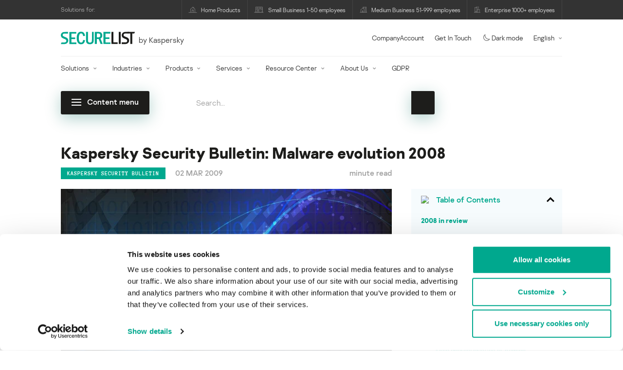

--- FILE ---
content_type: text/html; charset=UTF-8
request_url: https://securelist.com/kaspersky-security-bulletin-malware-evolution-2008/36240/
body_size: 52283
content:
<!DOCTYPE html>
<html lang="en-US">

<head>
	<meta charset="UTF-8" />
<script type="text/javascript">
/* <![CDATA[ */
var gform;gform||(document.addEventListener("gform_main_scripts_loaded",function(){gform.scriptsLoaded=!0}),document.addEventListener("gform/theme/scripts_loaded",function(){gform.themeScriptsLoaded=!0}),window.addEventListener("DOMContentLoaded",function(){gform.domLoaded=!0}),gform={domLoaded:!1,scriptsLoaded:!1,themeScriptsLoaded:!1,isFormEditor:()=>"function"==typeof InitializeEditor,callIfLoaded:function(o){return!(!gform.domLoaded||!gform.scriptsLoaded||!gform.themeScriptsLoaded&&!gform.isFormEditor()||(gform.isFormEditor()&&console.warn("The use of gform.initializeOnLoaded() is deprecated in the form editor context and will be removed in Gravity Forms 3.1."),o(),0))},initializeOnLoaded:function(o){gform.callIfLoaded(o)||(document.addEventListener("gform_main_scripts_loaded",()=>{gform.scriptsLoaded=!0,gform.callIfLoaded(o)}),document.addEventListener("gform/theme/scripts_loaded",()=>{gform.themeScriptsLoaded=!0,gform.callIfLoaded(o)}),window.addEventListener("DOMContentLoaded",()=>{gform.domLoaded=!0,gform.callIfLoaded(o)}))},hooks:{action:{},filter:{}},addAction:function(o,r,e,t){gform.addHook("action",o,r,e,t)},addFilter:function(o,r,e,t){gform.addHook("filter",o,r,e,t)},doAction:function(o){gform.doHook("action",o,arguments)},applyFilters:function(o){return gform.doHook("filter",o,arguments)},removeAction:function(o,r){gform.removeHook("action",o,r)},removeFilter:function(o,r,e){gform.removeHook("filter",o,r,e)},addHook:function(o,r,e,t,n){null==gform.hooks[o][r]&&(gform.hooks[o][r]=[]);var d=gform.hooks[o][r];null==n&&(n=r+"_"+d.length),gform.hooks[o][r].push({tag:n,callable:e,priority:t=null==t?10:t})},doHook:function(r,o,e){var t;if(e=Array.prototype.slice.call(e,1),null!=gform.hooks[r][o]&&((o=gform.hooks[r][o]).sort(function(o,r){return o.priority-r.priority}),o.forEach(function(o){"function"!=typeof(t=o.callable)&&(t=window[t]),"action"==r?t.apply(null,e):e[0]=t.apply(null,e)})),"filter"==r)return e[0]},removeHook:function(o,r,t,n){var e;null!=gform.hooks[o][r]&&(e=(e=gform.hooks[o][r]).filter(function(o,r,e){return!!(null!=n&&n!=o.tag||null!=t&&t!=o.priority)}),gform.hooks[o][r]=e)}});
/* ]]> */
</script>

	<meta http-equiv="Content-Type" content="text/html;charset=utf-8" />
	<meta name="viewport" content="width=device-width, initial-scale=1.0" />
	<meta http-equiv="X-UA-Compatible" content="IE=Edge">
	<link rel="profile" href="http://gmpg.org/xfn/11" />
	<link rel="pingback" href="https://securelist.com/xmlrpc.php" />
	<link rel="apple-touch-icon" sizes="192x192" href="https://securelist.com/wp-content/themes/securelist2020/assets/images/favicons/favicon-192x192.png">
	<link rel="icon" type="image/png" sizes="192x192" href="https://securelist.com/wp-content/themes/securelist2020/assets/images/favicons/favicon-192x192.png">
	<link rel="icon" type="image/png" sizes="96x96" href="https://securelist.com/wp-content/themes/securelist2020/assets/images/favicons/favicon-96x96.png">
	<link rel="icon" type="image/png" sizes="48x48" href="https://securelist.com/wp-content/themes/securelist2020/assets/images/favicons/favicon-48x48.png">
	<link rel="icon" type="image/png" sizes="32x32" href="https://securelist.com/wp-content/themes/securelist2020/assets/images/favicons/favicon-32x32.png">
	<link rel="icon" type="image/png" sizes="16x16" href="https://securelist.com/wp-content/themes/securelist2020/assets/images/favicons/favicon-16x16.png">
	<link rel="manifest" href="https://securelist.com/wp-content/themes/securelist2020/assets/images/favicons/site.webmanifest">
	<title>Kaspersky Security Bulletin: Malware evolution 2008 | Securelist</title>

<!-- The SEO Framework by Sybre Waaijer -->
<meta name="keywords" content="Backdoor,Data theft,Gaming malware,Malware Descriptions,Malware Statistics,Malware Technologies,Phishing,Rootkits,Sinowal,Social networks,Trojan-Spy" />
<link rel="canonical" href="https://securelist.com/kaspersky-security-bulletin-malware-evolution-2008/36240/" />
<meta name="description" content="2007-2008 was the start of a new period characterized by a rapid increase in the number of Trojan programs designed to steal information, mostly related to bank accounts and online games." />
<meta property="og:type" content="article" />
<meta property="og:locale" content="en_US" />
<meta property="og:site_name" content="Securelist" />
<meta property="og:title" content="Kaspersky Security Bulletin: Malware evolution 2008" />
<meta property="og:description" content="2007-2008 was the start of a new period characterized by a rapid increase in the number of Trojan programs designed to steal information, mostly related to bank accounts and online games." />
<meta property="og:url" content="https://securelist.com/kaspersky-security-bulletin-malware-evolution-2008/36240/" />
<meta property="og:image" content="https://media.kasperskycontenthub.com/wp-content/uploads/sites/43/2018/11/11130251/securelist_abs_3.jpg" />
<meta name="twitter:card" content="summary_large_image" />
<meta name="twitter:site" content="@Securelist" />
<meta name="twitter:creator" content="@Securelist" />
<meta name="twitter:title" content="Kaspersky Security Bulletin: Malware evolution 2008" />
<meta name="twitter:description" content="2007-2008 was the start of a new period characterized by a rapid increase in the number of Trojan programs designed to steal information, mostly related to bank accounts and online games." />
<meta name="twitter:image" content="https://media.kasperskycontenthub.com/wp-content/uploads/sites/43/2018/11/11130251/securelist_abs_3.jpg" />
<script type="application/ld+json">{"@context":"https://schema.org","@type":"NewsArticle","mainEntityOfPage":{"@type":"WebPage","@id":"https://securelist.com/kaspersky-security-bulletin-malware-evolution-2008/36240/"},"headline":"Kaspersky Security Bulletin: Malware evolution 2008","image":"https://media.kasperskycontenthub.com/wp-content/uploads/sites/43/2018/11/11130251/securelist_abs_3.jpg","datePublished":"2009-03-02T16:30:00+00:00","dateModified":"2021-01-14T09:25:36+00:00","author":{"@type":"Person","name":"Oleg Zaitsev","url":"https://securelist.com/author/olegzaitsev/"},"publisher":{"@type":"Organization","name":"Kaspersky","logo":{"@type":"ImageObject","url":"https://media.kasperskycontenthub.com/wp-content/uploads/sites/43/2019/06/04065705/article-logo-small_new.png","width":60,"height":60}},"description":"2007-2008 was the start of a new period characterized by a rapid increase in the number of Trojan programs designed to steal information, mostly related to bank accounts and online games."}</script>
<!-- / The SEO Framework by Sybre Waaijer | 18.28ms meta | 0.19ms boot -->

<link rel='dns-prefetch' href='//kasperskycontenthub.com' />
<link rel='dns-prefetch' href='//securelist.com' />
<link rel='dns-prefetch' href='//www.google.com' />
<link rel="alternate" type="application/rss+xml" title="Securelist - English - Global - securelist.com &raquo; Feed" href="https://securelist.com/feed/" />
<link rel="alternate" type="application/rss+xml" title="Securelist - English - Global - securelist.com &raquo; Comments Feed" href="https://securelist.com/comments/feed/" />
<link rel="alternate" type="application/rss+xml" title="Securelist - English - Global - securelist.com &raquo; Kaspersky Security Bulletin: Malware evolution 2008 Comments Feed" href="https://securelist.com/kaspersky-security-bulletin-malware-evolution-2008/36240/feed/" />
<link rel="alternate" title="oEmbed (JSON)" type="application/json+oembed" href="https://securelist.com/wp-json/oembed/1.0/embed?url=https%3A%2F%2Fsecurelist.com%2Fkaspersky-security-bulletin-malware-evolution-2008%2F36240%2F" />
<link rel="alternate" title="oEmbed (XML)" type="text/xml+oembed" href="https://securelist.com/wp-json/oembed/1.0/embed?url=https%3A%2F%2Fsecurelist.com%2Fkaspersky-security-bulletin-malware-evolution-2008%2F36240%2F&#038;format=xml" />
<link rel='stylesheet' id='urvanov_syntax_highlighter-group-css' href='//assets.kasperskycontenthub.com/wp-content/plugins/bwp-minify/min/?f=wp-content/plugins/urvanov-syntax-highlighter/css/min/urvanov_syntax_highlighter.min.css,wp-content/plugins/jquery-collapse-o-matic/css/core_style.css,wp-content/plugins/jquery-collapse-o-matic/css/light_style.css,wp-content/plugins/kspr_twitter_pullquote/css/style.css,wp-content/themes/securelist2020/assets/css/main.css,wp-content/themes/securelist2020/assets/css/post.css,wp-content/plugins/kaspersky-social-sharing/assets/css/style.css,wp-content/plugins/kaspersky-social-sharing/assets/css/custom.css' type='text/css' media='all' />
<link rel='stylesheet' id='taxonomy-image-plugin-public-group-css' href='//assets.kasperskycontenthub.com/wp-content/plugins/bwp-minify/min/?f=wp-content/plugins/taxonomy-images/css/style.css' type='text/css' media='screen' />
<script type="text/javascript" src="https://securelist.com/wp-includes/js/jquery/jquery.min.js?ver=3.7.1" id="jquery-core-js"></script>
<script type="text/javascript" id="urvanov_syntax_highlighter_js-js-extra">
/* <![CDATA[ */
var UrvanovSyntaxHighlighterSyntaxSettings = {"version":"2.9.0","is_admin":"0","ajaxurl":"https://securelist.com/wp-admin/admin-ajax.php","prefix":"urvanov-syntax-highlighter-","setting":"urvanov-syntax-highlighter-setting","selected":"urvanov-syntax-highlighter-setting-selected","changed":"urvanov-syntax-highlighter-setting-changed","special":"urvanov-syntax-highlighter-setting-special","orig_value":"data-orig-value","debug":""};
var UrvanovSyntaxHighlighterSyntaxStrings = {"copy":"Copied to the clipboard","minimize":"Click To Expand Code"};
//# sourceURL=urvanov_syntax_highlighter_js-js-extra
/* ]]> */
</script>
<script type="text/javascript" id="kss_js-js-extra">
/* <![CDATA[ */
var kss = {"twitter_account":"Securelist"};
//# sourceURL=kss_js-js-extra
/* ]]> */
</script>
<script type='text/javascript' src='//assets.kasperskycontenthub.com/wp-content/plugins/bwp-minify/min/?f=wp-content/plugins/urvanov-syntax-highlighter/js/min/urvanov_syntax_highlighter.min.js,wp-content/plugins/kaspersky-lazy-load/assets/js/lazyload.js,wp-content/plugins/kspr_twitter_pullquote/js/kaspersky-twitter-pullquote.js,wp-content/plugins/kaspersky-social-sharing/assets/js/social-share.js'></script>
<link rel="alternate" hreflang="x-default" href="https://securelist.com/kaspersky-security-bulletin-malware-evolution-2008/36240/" />
		<script>
			window.dataLayer = window.dataLayer || [];
			window.dataLayer.push({
				'Author' : 'Oleg Zaitsev',
				'PostId' : '36240',
				'PublicationDate' : '2009-03-02',
				'Categories': 'Kaspersky Security Bulletin',
				'Tags': 'Social networks, Rootkits, Malware Technologies, Malware Statistics, Sinowal, Malware Descriptions, Gaming malware, Phishing, Backdoor, Data theft, Trojan-Spy',
			});
		</script>
						<!-- Google Tag Manager -->
		<script>(function(w,d,s,l,i){w[l]=w[l]||[];w[l].push({'gtm.start':
		new Date().getTime(),event:'gtm.js'});var f=d.getElementsByTagName(s)[0],
		j=d.createElement(s),dl=l!='dataLayer'?'&l='+l:'';j.async=true;j.src=
		'https://www.googletagmanager.com/gtm.js?id='+i+dl;f.parentNode.insertBefore(j,f);
		})(window,document,'script','dataLayer','GTM-5CGZ3HG');</script>
		<!-- End Google Tag Manager -->

		<!-- Google Tag Manager -->
		<script>(function(w,d,s,l,i){w[l]=w[l]||[];w[l].push({'gtm.start':
		new Date().getTime(),event:'gtm.js'});var f=d.getElementsByTagName(s)[0],
		j=d.createElement(s),dl=l!='dataLayer'?'&l='+l:'';j.async=true;j.src=
		'https://www.googletagmanager.com/gtm.js?id='+i+dl;f.parentNode.insertBefore(j,f);
		})(window,document,'script','dataLayer','GTM-WZ7LJ3');</script>
		<!-- End Google Tag Manager -->
		<link rel="https://api.w.org/" href="https://securelist.com/wp-json/" /><link rel="alternate" title="JSON" type="application/json" href="https://securelist.com/wp-json/wp/v2/posts/36240" /><link rel="EditURI" type="application/rsd+xml" title="RSD" href="https://securelist.com/xmlrpc.php?rsd" />
<script type="text/javascript">
var sNew = document.createElement("script");
sNew.async = true;
sNew.src = "https://kasperskycontenthub.com/?dm=ed1f9e435dc885292eab65620c51f3fb&action=load&blogid=43&siteid=1&t=1434262046&back=https%3A%2F%2Fsecurelist.com%2Fkaspersky-security-bulletin-malware-evolution-2008%2F36240%2F"
var s0 = document.getElementsByTagName('script')[0];
s0.parentNode.insertBefore(sNew, s0);
</script>
<meta name="google-site-verification" content="o48MojucKcP-DT5iCMR8AsvkVWP14fE78flHCqqjo50" />
	<div id="fb-root"></div>
	<script>
		(function(d, s, id) {
			var js, fjs = d.getElementsByTagName(s)[0];
			if (d.getElementById(id)) return;
			js = d.createElement(s);
			js.id = id;
			js.src = "//connect.facebook.net/en_US/all.js#xfbml=1&appId=160639043985664";
			fjs.parentNode.insertBefore(js, fjs);
		}(document, 'script', 'facebook-jssdk'));
	</script>
			<script>
			(function() {
				var po = document.createElement('script');
				po.type = 'text/javascript';
				po.async = true;
				po.src = '//apis.google.com/js/platform.js';
				var s = document.getElementsByTagName('script')[0];
				s.parentNode.insertBefore(po, s);
			})();
		</script>
	<link rel="icon" href="https://media.kasperskycontenthub.com/wp-content/uploads/sites/43/2018/11/06125514/cropped-sl_favicon-32x32.png" sizes="32x32" />
<link rel="icon" href="https://media.kasperskycontenthub.com/wp-content/uploads/sites/43/2018/11/06125514/cropped-sl_favicon-192x192.png" sizes="192x192" />
<link rel="apple-touch-icon" href="https://media.kasperskycontenthub.com/wp-content/uploads/sites/43/2018/11/06125514/cropped-sl_favicon-180x180.png" />
<meta name="msapplication-TileImage" content="https://media.kasperskycontenthub.com/wp-content/uploads/sites/43/2018/11/06125514/cropped-sl_favicon-270x270.png" />
</head>

<body class="wp-singular post-template-default single single-post postid-36240 single-format-standard wp-theme-securelist2020 lang-en_US c-theme--light">
			<!-- Google Tag Manager (noscript) -->
		<noscript><iframe src="https://www.googletagmanager.com/ns.html?id=GTM-5CGZ3HG" height="0" width="0" style="display:none;visibility:hidden"></iframe></noscript>
		<!-- End Google Tag Manager (noscript) -->

		<!-- Google Tag Manager (noscript) -->
		<noscript><iframe src="https://www.googletagmanager.com/ns.html?id=GTM-WZ7LJ3" height="0" width="0" style="display:none;visibility:hidden"></iframe></noscript>
		<!-- End Google Tag Manager (noscript) -->
		
	<div id="site-top" class="site-top">
	<div class="container">
		<nav class="site-nav" data-element-id="product-menu">
			<div class="label">
				<p>Solutions for:</p>
			</div>
			<ul id="menu-product-menu-daily-nxgen" class="site-selector"><li><a target="_blank" href="https://www.kaspersky.com/home-security?icid=gl_seclistheader_acq_ona_smm__onl_b2b_securelist_prodmen_sm-team_______d5c53f9a5bd411f7" data-element-id="product-menu-link" class="font-icons icon-home menu-item menu-item-type-custom menu-item-object-custom menu-item-87907">Home Products</a></li>
<li><a title="font-icons icon-small-business" target="_blank" href="https://www.kaspersky.com/small-business-security?icid=gl_seclistheader_acq_ona_smm__onl_b2b_securelist_prodmen_sm-team_______d5c53f9a5bd411f7" data-element-id="product-menu-link" class="font-icons icon-small-business menu-item menu-item-type-custom menu-item-object-custom menu-item-87908">Small Business 1-50 employees</a></li>
<li><a target="_blank" href="https://www.kaspersky.com/small-to-medium-business-security?icid=gl_seclistheader_acq_ona_smm__onl_b2b_securelist_prodmen_sm-team_______d5c53f9a5bd411f7" data-element-id="product-menu-link" class="font-icons icon-medium-business menu-item menu-item-type-custom menu-item-object-custom menu-item-87909">Medium Business 51-999 employees</a></li>
<li><a target="_blank" href="https://www.kaspersky.com/enterprise-security?icid=gl_seclistheader_acq_ona_smm__onl_b2b_securelist_prodmen_sm-team_______d5c53f9a5bd411f7" data-element-id="product-menu-link" class="font-icons icon-enterprise menu-item menu-item-type-custom menu-item-object-custom menu-item-87910">Enterprise 1000+ employees</a></li>
</ul>		</nav>
	</div>
</div>

<header id="site-header" class="site-header js-sticky-mobile-header">
	<div class="container">
		<a href="" class="c-page-nav-toggle js-mobile-menu-toggle">
			<span class="c-page-nav-toggle__icon">
				<span></span>
				<span></span>
				<span></span>
			</span>
		</a>
		<a href="" class="menu-toggle">
			<span></span>
			<span></span>
			<span></span>
		</a>
		<div class="c-site-title">
			<div class="c-site-logo__group">
				<a data-element-id="securelist-logo" href="https://securelist.com/" class="c-site-logo c-site-logo--basic"></a>
								<span class="c-site-tagline">by Kaspersky</span>
			</div>
		</div>

		<ul id="menu-my-kaspersky" class="menu-utility sticky-utility"><li class="menu-item menu-item-type-custom menu-item-object-custom menu-item-87905"><a href="https://companyaccount.kaspersky.com/account/login?icid=gl_seclistheader_acq_ona_smm__onl_b2b_securelist_main-menu_sm-team_______001391deb99c290f" data-element-id="companyaccount">CompanyAccount</a>
<li class="sticky-item sticky-xl-only menu-item menu-item-type-custom menu-item-object-custom menu-item-87906"><a href="https://www.kaspersky.com/enterprise-security/contact?icid=gl_seclistheader_acq_ona_smm__onl_b2b_securelist_main-menu_sm-team_______001391deb99c290f" data-element-id="getintouch">Get In Touch</a>
<li class="securelist-theme-switcher menu-item menu-item-type-custom menu-item-object-custom menu-item-99824"><a data-element-id="dark-mode" href="#" class="js-theme-switcher"><i class="font-icons icon-moon"></i>Dark mode<span class="u-hidden u-inline--dark"> off</span></a>
<li class="dropdown"><a data-element-id="lang-selector" href="#" class="">English</a><ul class="sub-menu-regular"><li><a href="https://securelist.ru">Russian</a></li><li><a href="https://securelist.lat">Spanish</a></li><li><a href="https://securelist.com.br">Brazil</a></li></ul>
</ul>
		<div class="c-page-search js-main-search">
			<form class="c-page-search__form c-page-search__form--small js-wizardinfosys_autosearch_form" full_search_url="https://securelist.com/?s=%q%" action="https://securelist.com/" method="get">
	<div class="c-form-element c-form-element--style-fill">
		<div class="c-form-element__field wp_autosearch_form_wrapper">
			<input name="s" class="c-form-element__text wp_autosearch_input ac_input" data-webinars="" type="text" value="" placeholder="Search..." autocomplete="off">
		</div>
	</div>
	<button class="c-button c-button--icon wp_autosearch_submit"><svg class="o-icon o-svg-icon o-svg-large"><use xmlns:xlink="http://www.w3.org/1999/xlink" xlink:href="https://securelist.com/wp-content/themes/securelist2020/assets/sprite/icons.svg#icon-search"></use></svg></button>
</form>
			<div class="c-page-search__toggle js-main-search-toggle"><svg class="o-icon o-svg-icon o-svg-larger"><use xmlns:xlink="http://www.w3.org/1999/xlink" xlink:href="https://securelist.com/wp-content/themes/securelist2020/assets/sprite/icons.svg#icon-search"></use></svg></div>
		</div>
		<nav class="main-nav" data-element-id="nextgen-menu">
			<ul id="menu-corp-menu" class="main-menu"><li class="dropdown mega menu-item menu-item-type-custom menu-item-object-custom menu-item-has-children menu-item-87706"><a href="https://www.kaspersky.com/enterprise-security?icid=gl_seclistheader_acq_ona_smm__onl_b2b_securelist_main-menu_sm-team_______001391deb99c290f" data-element-id="nextgen-menu-link">Solutions</a>
<ul class="submenu">
<li class="first featured featured-smaller menu-item menu-item-type-custom menu-item-object-custom menu-item-has-children menu-item-87707">
	<ul class="featured section-col-l-3 no-gutter">
<li class="show-figure smaller-item icon-iot-embed-security menu-item menu-item-type-custom menu-item-object-custom menu-item-87710"><figure><a href="https://www.kaspersky.com/enterprise-security/embedded-security-internet-of-things?icid=gl_seclistheader_acq_ona_smm__onl_b2b_securelist_main-menu_sm-team_______001391deb99c290f" data-element-id="nextgen-menu-link"><img src="https://securelist.com/wp-content/themes/securelist2020/assets/images/enterprise-menu-icons/iot-embed-security.png"</a></figure><a href="https://www.kaspersky.com/enterprise-security/embedded-security-internet-of-things?icid=gl_seclistheader_acq_ona_smm__onl_b2b_securelist_main-menu_sm-team_______001391deb99c290f" data-element-id="nextgen-menu-link">Internet of Things &#038; Embedded Security</a><div class="desc"><p><a href="https://www.kaspersky.com/enterprise-security/embedded-security-internet-of-things?icid=gl_seclistheader_acq_ona_smm__onl_b2b_securelist_main-menu_sm-team_______001391deb99c290f">Learn More</a></p></div>
<li class="show-figure smaller-item icon-transportation-cybersecurity menu-item menu-item-type-custom menu-item-object-custom menu-item-87712"><figure><a href="https://www.kaspersky.com/enterprise-security/industrial-solution?icid=gl_seclistheader_acq_ona_smm__onl_b2b_securelist_main-menu_sm-team_______001391deb99c290f" data-element-id="nextgen-menu-link"><img src="https://securelist.com/wp-content/themes/securelist2020/assets/images/enterprise-menu-icons/transportation-cybersecurity.png"</a></figure><a href="https://www.kaspersky.com/enterprise-security/industrial-solution?icid=gl_seclistheader_acq_ona_smm__onl_b2b_securelist_main-menu_sm-team_______001391deb99c290f" data-element-id="nextgen-menu-link">Industrial Cybersecurity</a><div class="desc"><p><a href="https://www.kaspersky.com/enterprise-security/industrial-solution?icid=gl_seclistheader_acq_ona_smm__onl_b2b_securelist_main-menu_sm-team_______001391deb99c290f">Learn More</a></p></div>
<li class="show-figure smaller-item icon-fraud-prevention menu-item menu-item-type-custom menu-item-object-custom menu-item-87713"><figure><a href="https://www.kaspersky.com/enterprise-security/fraud-prevention?icid=gl_seclistheader_acq_ona_smm__onl_b2b_securelist_main-menu_sm-team_______001391deb99c290f" data-element-id="nextgen-menu-link"><img src="https://securelist.com/wp-content/themes/securelist2020/assets/images/enterprise-menu-icons/fraud-prevention.png"</a></figure><a href="https://www.kaspersky.com/enterprise-security/fraud-prevention?icid=gl_seclistheader_acq_ona_smm__onl_b2b_securelist_main-menu_sm-team_______001391deb99c290f" data-element-id="nextgen-menu-link">Fraud Prevention</a><div class="desc"><p><a href="https://www.kaspersky.com/enterprise-security/fraud-prevention?icid=gl_seclistheader_acq_ona_smm__onl_b2b_securelist_main-menu_sm-team_______001391deb99c290f">Learn More</a></p></div>
<li class="show-figure smaller-item menu-item menu-item-type-custom menu-item-object-custom menu-item-87711"><a href="https://www.kaspersky.com/enterprise-security/kasperskyos?icid=gl_seclistheader_acq_ona_smm__onl_b2b_securelist_main-menu_sm-team_______001391deb99c290f" data-element-id="nextgen-menu-link">KasperskyOS-based solutions</a><div class="desc"><p><a href="https://www.kaspersky.com/enterprise-security/kasperskyos?icid=gl_seclistheader_acq_ona_smm__onl_b2b_securelist_main-menu_sm-team_______001391deb99c290f">Learn More</a></p></div>
	</ul>

<li>
	<ul class="regular">
<li class="title"><h6>Other solutions</h6>
<li class="menu-item menu-item-type-custom menu-item-object-custom menu-item-105615"><a href="https://www.kaspersky.com/enterprise-security/security-operations-center-soc?icid=gl_seclistheader_acq_ona_smm__onl_b2b_securelist_main-menu_sm-team_______001391deb99c290f" data-element-id="nextgen-menu-link">Kaspersky for Security Operations Center</a>
<li class="menu-item menu-item-type-custom menu-item-object-custom menu-item-105614"><a href="https://www.kaspersky.com/enterprise-security/kaspersky-iot-infrastructure-security?icid=gl_seclistheader_acq_ona_smm__onl_b2b_securelist_main-menu_sm-team_______001391deb99c290f" data-element-id="nextgen-menu-link">Kaspersky IoT Infrastructure Security</a>
<li class="menu-item menu-item-type-custom menu-item-object-custom menu-item-112322"><a href="https://www.kaspersky.com/enterprise-security/kaspersky-secure-remote-workspace?icid=gl_seclistheader_acq_ona_smm__onl_b2b_securelist_main-menu_sm-team_______001391deb99c290f" data-element-id="nextgen-menu-link">Kaspersky Secure Remote Workspace</a>
	</ul>

</ul>

<li class="dropdown mega menu-item menu-item-type-custom menu-item-object-custom menu-item-has-children menu-item-87714"><a href="https://www.kaspersky.com/enterprise-security/industries?icid=gl_seclistheader_acq_ona_smm__onl_b2b_securelist_main-menu_sm-team_______001391deb99c290f" data-element-id="nextgen-menu-link">Industries</a>
<ul class="submenu">
<li class="first featured featured-smaller menu-item menu-item-type-custom menu-item-object-custom menu-item-has-children menu-item-87715">
	<ul class="featured section-col-l-3 no-gutter">
<li class="show-figure smaller-item icon-national-cybersecurity menu-item menu-item-type-custom menu-item-object-custom menu-item-87716"><figure><a href="https://www.kaspersky.com/enterprise-security/national-cybersecurity?icid=gl_seclistheader_acq_ona_smm__onl_b2b_securelist_main-menu_sm-team_______001391deb99c290f" data-element-id="nextgen-menu-link"><img src="https://securelist.com/wp-content/themes/securelist2020/assets/images/enterprise-menu-icons/national-cybersecurity.png"</a></figure><a href="https://www.kaspersky.com/enterprise-security/national-cybersecurity?icid=gl_seclistheader_acq_ona_smm__onl_b2b_securelist_main-menu_sm-team_______001391deb99c290f" data-element-id="nextgen-menu-link">National Cybersecurity</a><div class="desc"><p><a href="https://www.kaspersky.com/enterprise-security/national-cybersecurity?icid=gl_seclistheader_acq_ona_smm__onl_b2b_securelist_main-menu_sm-team_______001391deb99c290f">Learn More</a></p></div>
<li class="show-figure smaller-item icon-industrial-cybersecurity menu-item menu-item-type-custom menu-item-object-custom menu-item-87717"><figure><a href="https://www.kaspersky.com/enterprise-security/industrial?icid=gl_seclistheader_acq_ona_smm__onl_b2b_securelist_main-menu_sm-team_______001391deb99c290f" data-element-id="nextgen-menu-link"><img src="https://securelist.com/wp-content/themes/securelist2020/assets/images/enterprise-menu-icons/industrial-cybersecurity.png"</a></figure><a href="https://www.kaspersky.com/enterprise-security/industrial?icid=gl_seclistheader_acq_ona_smm__onl_b2b_securelist_main-menu_sm-team_______001391deb99c290f" data-element-id="nextgen-menu-link">Industrial Cybersecurity</a><div class="desc"><p><a href="https://www.kaspersky.com/enterprise-security/industrial?icid=gl_seclistheader_acq_ona_smm__onl_b2b_securelist_main-menu_sm-team_______001391deb99c290f">Learn More</a></p></div>
<li class="show-figure smaller-item icon-financial-cybersecurity menu-item menu-item-type-custom menu-item-object-custom menu-item-87718"><figure><a href="https://www.kaspersky.com/enterprise-security/finance?icid=gl_seclistheader_acq_ona_smm__onl_b2b_securelist_main-menu_sm-team_______001391deb99c290f" data-element-id="nextgen-menu-link"><img src="https://securelist.com/wp-content/themes/securelist2020/assets/images/enterprise-menu-icons/financial-cybersecurity.png"</a></figure><a href="https://www.kaspersky.com/enterprise-security/finance?icid=gl_seclistheader_acq_ona_smm__onl_b2b_securelist_main-menu_sm-team_______001391deb99c290f" data-element-id="nextgen-menu-link">Finance Services Cybersecurity</a><div class="desc"><p><a href="https://www.kaspersky.com/enterprise-security/finance?icid=gl_seclistheader_acq_ona_smm__onl_b2b_securelist_main-menu_sm-team_______001391deb99c290f">Learn More</a></p></div>
<li class="show-figure smaller-item icon-healthcare-cybersecurity menu-item menu-item-type-custom menu-item-object-custom menu-item-87719"><figure><a href="https://www.kaspersky.com/enterprise-security/healthcare?icid=gl_seclistheader_acq_ona_smm__onl_b2b_securelist_main-menu_sm-team_______001391deb99c290f" data-element-id="nextgen-menu-link"><img src="https://securelist.com/wp-content/themes/securelist2020/assets/images/enterprise-menu-icons/healthcare-cybersecurity.png"</a></figure><a href="https://www.kaspersky.com/enterprise-security/healthcare?icid=gl_seclistheader_acq_ona_smm__onl_b2b_securelist_main-menu_sm-team_______001391deb99c290f" data-element-id="nextgen-menu-link">Healthcare Cybersecurity</a><div class="desc"><p><a href="https://www.kaspersky.com/enterprise-security/healthcare?icid=gl_seclistheader_acq_ona_smm__onl_b2b_securelist_main-menu_sm-team_______001391deb99c290f">Learn More</a></p></div>
<li class="show-figure smaller-item icon-transportation-cybersecurity menu-item menu-item-type-custom menu-item-object-custom menu-item-87720"><figure><a href="https://www.kaspersky.com/enterprise-security/transportation-cybersecurity-it-infrastructure?icid=gl_seclistheader_acq_ona_smm__onl_b2b_securelist_main-menu_sm-team_______001391deb99c290f" data-element-id="nextgen-menu-link"><img src="https://securelist.com/wp-content/themes/securelist2020/assets/images/enterprise-menu-icons/transportation-cybersecurity.png"</a></figure><a href="https://www.kaspersky.com/enterprise-security/transportation-cybersecurity-it-infrastructure?icid=gl_seclistheader_acq_ona_smm__onl_b2b_securelist_main-menu_sm-team_______001391deb99c290f" data-element-id="nextgen-menu-link">Transportation Cybersecurity</a><div class="desc"><p><a href="https://www.kaspersky.com/enterprise-security/transportation-cybersecurity-it-infrastructure?icid=gl_seclistheader_acq_ona_smm__onl_b2b_securelist_main-menu_sm-team_______001391deb99c290f">Learn More</a></p></div>
<li class="show-figure smaller-item icon-retail-cybersecurity menu-item menu-item-type-custom menu-item-object-custom menu-item-87721"><figure><a href="https://www.kaspersky.com/enterprise-security/retail-cybersecurity?icid=gl_seclistheader_acq_ona_smm__onl_b2b_securelist_main-menu_sm-team_______001391deb99c290f" data-element-id="nextgen-menu-link"><img src="https://securelist.com/wp-content/themes/securelist2020/assets/images/enterprise-menu-icons/retail-cybersecurity.png"</a></figure><a href="https://www.kaspersky.com/enterprise-security/retail-cybersecurity?icid=gl_seclistheader_acq_ona_smm__onl_b2b_securelist_main-menu_sm-team_______001391deb99c290f" data-element-id="nextgen-menu-link">Retail Cybersecurity</a><div class="desc"><p><a href="https://www.kaspersky.com/enterprise-security/retail-cybersecurity?icid=gl_seclistheader_acq_ona_smm__onl_b2b_securelist_main-menu_sm-team_______001391deb99c290f">Learn More</a></p></div>
	</ul>

<li>
	<ul class="regular">
<li class="title"><h6>Other Industries</h6>
<li class="menu-item menu-item-type-custom menu-item-object-custom menu-item-87724"><a href="https://www.kaspersky.com/enterprise-security/telecom?icid=gl_seclistheader_acq_ona_smm__onl_b2b_securelist_main-menu_sm-team_______001391deb99c290f" data-element-id="nextgen-menu-link">Telecom Cybersecurity</a>
<li class="menu-item menu-item-type-custom menu-item-object-custom menu-item-87725"><a href="https://www.kaspersky.com/enterprise-security/industries?icid=gl_seclistheader_acq_ona_smm__onl_b2b_securelist_main-menu_sm-team_______001391deb99c290f" data-element-id="nextgen-menu-link">View all</a>
	</ul>

</ul>

<li class="dropdown mega menu-item menu-item-type-custom menu-item-object-custom menu-item-has-children menu-item-87726"><a href="https://www.kaspersky.com/enterprise-security/products?icid=gl_seclistheader_acq_ona_smm__onl_b2b_securelist_main-menu_sm-team_______001391deb99c290f" data-element-id="nextgen-menu-link">Products</a>
<ul class="submenu">
<li class="first featured featured-smaller menu-item menu-item-type-custom menu-item-object-custom menu-item-has-children menu-item-87728">
	<ul class="featured section-col-l-3 no-gutter">
<li class="show-figure smaller-item menu-item menu-item-type-custom menu-item-object-custom menu-item-112352"><a href="https://www.kaspersky.com/next?icid=gl_seclistheader_acq_ona_smm__onl_b2b_securelist_main-menu_sm-team_______001391deb99c290f" data-element-id="nextgen-menu-link"><figure><img alt="" src="https://media.kasperskydaily.com/wp-content/uploads/sites/92/2024/04/10052437/k_Next_RGB_black_icon.png"></figure>Kaspersky Next <small class="label-inline red">NEW!</small></a><div class="desc"><p><a href="https://www.kaspersky.com/next?icid=gl_seclistheader_acq_ona_smm__onl_b2b_securelist_main-menu_sm-team_______001391deb99c290f">Learn More</a></p></div>
<li class="show-figure smaller-item menu-item menu-item-type-custom menu-item-object-custom menu-item-112323"><a href="https://www.kaspersky.com/enterprise-security/xdr?icid=gl_seclistheader_acq_ona_smm__onl_b2b_securelist_main-menu_sm-team_______001391deb99c290f" data-element-id="nextgen-menu-link"><span class="surtitle">Kaspersky</span>XDR</a><div class="desc"><p><a href="https://www.kaspersky.com/enterprise-security/xdr?icid=gl_seclistheader_acq_ona_smm__onl_b2b_securelist_main-menu_sm-team_______001391deb99c290f">Learn More</a></p></div>
<li class="show-figure smaller-item icon-endpoint-security_products menu-item menu-item-type-custom menu-item-object-custom menu-item-87727"><figure><a href="https://www.kaspersky.com/enterprise-security/endpoint?icid=gl_seclistheader_acq_ona_smm__onl_b2b_securelist_main-menu_sm-team_______001391deb99c290f" data-element-id="nextgen-menu-link"><img src="https://securelist.com/wp-content/themes/securelist2020/assets/images/enterprise-menu-icons/endpoint-security_products.png"</a></figure><a href="https://www.kaspersky.com/enterprise-security/endpoint?icid=gl_seclistheader_acq_ona_smm__onl_b2b_securelist_main-menu_sm-team_______001391deb99c290f" data-element-id="nextgen-menu-link"><span class="surtitle">Kaspersky</span>Endpoint Security for Business</a><div class="desc"><p><a href="https://www.kaspersky.com/enterprise-security/endpoint?icid=gl_seclistheader_acq_ona_smm__onl_b2b_securelist_main-menu_sm-team_______001391deb99c290f">Learn More</a></p></div>
<li class="show-figure smaller-item icon-endpoint-detection-and-response menu-item menu-item-type-custom menu-item-object-custom menu-item-112324"><figure><a href="https://www.kaspersky.com/enterprise-security/endpoint-detection-response-edr?icid=gl_seclistheader_acq_ona_smm__onl_b2b_securelist_main-menu_sm-team_______001391deb99c290f" data-element-id="nextgen-menu-link"><img src="https://securelist.com/wp-content/themes/securelist2020/assets/images/enterprise-menu-icons/endpoint-detection-and-response.png"</a></figure><a href="https://www.kaspersky.com/enterprise-security/endpoint-detection-response-edr?icid=gl_seclistheader_acq_ona_smm__onl_b2b_securelist_main-menu_sm-team_______001391deb99c290f" data-element-id="nextgen-menu-link"><span class="surtitle">Kaspersky</span>EDR Expert</a><div class="desc"><p><a href="https://www.kaspersky.com/enterprise-security/endpoint-detection-response-edr?icid=gl_seclistheader_acq_ona_smm__onl_b2b_securelist_main-menu_sm-team_______001391deb99c290f">Learn More</a></p></div>
<li class="show-figure smaller-item icon-hybrid-cloud-security_products menu-item menu-item-type-custom menu-item-object-custom menu-item-87730"><figure><a href="https://www.kaspersky.com/enterprise-security/edr-security-software-solution?icid=gl_seclistheader_acq_ona_smm__onl_b2b_securelist_main-menu_sm-team_______001391deb99c290f" data-element-id="nextgen-menu-link"><img src="https://securelist.com/wp-content/themes/securelist2020/assets/images/enterprise-menu-icons/hybrid-cloud-security_products.png"</a></figure><a href="https://www.kaspersky.com/enterprise-security/edr-security-software-solution?icid=gl_seclistheader_acq_ona_smm__onl_b2b_securelist_main-menu_sm-team_______001391deb99c290f" data-element-id="nextgen-menu-link"><span class="surtitle">Kaspersky</span>EDR Optimum</a><div class="desc"><p><a href="https://www.kaspersky.com/enterprise-security/edr-security-software-solution?icid=gl_seclistheader_acq_ona_smm__onl_b2b_securelist_main-menu_sm-team_______001391deb99c290f">Learn More</a></p></div>
<li class="show-figure smaller-item icon-anti-targeted-attack-platform menu-item menu-item-type-custom menu-item-object-custom menu-item-87731"><figure><a href="https://www.kaspersky.com/enterprise-security/anti-targeted-attack-platform?icid=gl_seclistheader_acq_ona_smm__onl_b2b_securelist_main-menu_sm-team_______001391deb99c290f" data-element-id="nextgen-menu-link"><img src="https://securelist.com/wp-content/themes/securelist2020/assets/images/enterprise-menu-icons/anti-targeted-attack-platform.png"</a></figure><a href="https://www.kaspersky.com/enterprise-security/anti-targeted-attack-platform?icid=gl_seclistheader_acq_ona_smm__onl_b2b_securelist_main-menu_sm-team_______001391deb99c290f" data-element-id="nextgen-menu-link"><span class="surtitle">Kaspersky</span>Anti Targeted Attack Platform</a><div class="desc"><p><a href="https://www.kaspersky.com/enterprise-security/anti-targeted-attack-platform?icid=gl_seclistheader_acq_ona_smm__onl_b2b_securelist_main-menu_sm-team_______001391deb99c290f">Learn More</a></p></div>
<li class="show-figure smaller-item menu-item menu-item-type-custom menu-item-object-custom menu-item-112325"><a href="https://www.kaspersky.com/enterprise-security/cloud-security?icid=gl_seclistheader_acq_ona_smm__onl_b2b_securelist_main-menu_sm-team_______001391deb99c290f" data-element-id="nextgen-menu-link"><span class="surtitle">Kaspersky</span>Hybrid Cloud Security</a><div class="desc"><p><a href="https://www.kaspersky.com/enterprise-security/cloud-security?icid=gl_seclistheader_acq_ona_smm__onl_b2b_securelist_main-menu_sm-team_______001391deb99c290f">Learn More</a></p></div>
<li class="show-figure smaller-item menu-item menu-item-type-custom menu-item-object-custom menu-item-112326"><a href="https://www.kaspersky.com/enterprise-security/sd-wan?icid=gl_seclistheader_acq_ona_smm__onl_b2b_securelist_main-menu_sm-team_______001391deb99c290f" data-element-id="nextgen-menu-link"><span class="surtitle">Kaspersky</span>SD-WAN</a><div class="desc"><p><a href="https://www.kaspersky.com/enterprise-security/sd-wan?icid=gl_seclistheader_acq_ona_smm__onl_b2b_securelist_main-menu_sm-team_______001391deb99c290f">Learn More</a></p></div>
<li class="show-figure smaller-item icon-private-security-network menu-item menu-item-type-custom menu-item-object-custom menu-item-87732"><figure><a href="https://www.kaspersky.com/enterprise-security/industrial-cybersecurity?icid=gl_seclistheader_acq_ona_smm__onl_b2b_securelist_main-menu_sm-team_______001391deb99c290f" data-element-id="nextgen-menu-link"><img src="https://securelist.com/wp-content/themes/securelist2020/assets/images/enterprise-menu-icons/private-security-network.png"</a></figure><a href="https://www.kaspersky.com/enterprise-security/industrial-cybersecurity?icid=gl_seclistheader_acq_ona_smm__onl_b2b_securelist_main-menu_sm-team_______001391deb99c290f" data-element-id="nextgen-menu-link"><span class="surtitle">Kaspersky</span>Industrial CyberSecurity</a><div class="desc"><p><a href="https://www.kaspersky.com/enterprise-security/industrial-cybersecurity?icid=gl_seclistheader_acq_ona_smm__onl_b2b_securelist_main-menu_sm-team_______001391deb99c290f">Learn More</a></p></div>
<li class="show-figure smaller-item icon-embedded-systems-security menu-item menu-item-type-custom menu-item-object-custom menu-item-87733"><figure><a href="https://www.kaspersky.com/enterprise-security/container-security?icid=gl_seclistheader_acq_ona_smm__onl_b2b_securelist_main-menu_sm-team_______001391deb99c290f" data-element-id="nextgen-menu-link"><img src="https://securelist.com/wp-content/themes/securelist2020/assets/images/enterprise-menu-icons/embedded-systems-security.png"</a></figure><a href="https://www.kaspersky.com/enterprise-security/container-security?icid=gl_seclistheader_acq_ona_smm__onl_b2b_securelist_main-menu_sm-team_______001391deb99c290f" data-element-id="nextgen-menu-link"><span class="surtitle">Kaspersky</span>Container Security</a><div class="desc"><p><a href="https://www.kaspersky.com/enterprise-security/container-security?icid=gl_seclistheader_acq_ona_smm__onl_b2b_securelist_main-menu_sm-team_______001391deb99c290f">Learn More</a></p></div>
	</ul>

<li>
	<ul class="regular">
<li class="title"><h6>Other Products</h6>
<li class="menu-item menu-item-type-custom menu-item-object-custom menu-item-112328"><a href="https://www.kaspersky.com/enterprise-security/products/internet-gateway?icid=gl_seclistheader_acq_ona_smm__onl_b2b_securelist_main-menu_sm-team_______001391deb99c290f" data-element-id="nextgen-menu-link">Kaspersky Security for Internet Gateway</a>
<li class="menu-item menu-item-type-custom menu-item-object-custom menu-item-112329"><a href="https://www.kaspersky.com/enterprise-security/embedded-systems?icid=gl_seclistheader_acq_ona_smm__onl_b2b_securelist_main-menu_sm-team_______001391deb99c290f" data-element-id="nextgen-menu-link">Kaspersky Embedded Systems Security</a>
<li class="menu-item menu-item-type-custom menu-item-object-custom menu-item-112330"><a href="https://www.kaspersky.com/enterprise-security/kaspersky-iot-infrastructure-security?icid=gl_seclistheader_acq_ona_smm__onl_b2b_securelist_main-menu_sm-team_______001391deb99c290f" data-element-id="nextgen-menu-link">Kaspersky IoT Infrastructure Security</a>
<li class="menu-item menu-item-type-custom menu-item-object-custom menu-item-112331"><a href="https://www.kaspersky.com/enterprise-security/kaspersky-secure-remote-workspace?icid=gl_seclistheader_acq_ona_smm__onl_b2b_securelist_main-menu_sm-team_______001391deb99c290f" data-element-id="nextgen-menu-link">Kaspersky Secure Remote Workspace</a>
<li class="menu-item menu-item-type-custom menu-item-object-custom menu-item-112332"><a href="https://www.kaspersky.com/enterprise-security/mail-server-security?icid=gl_seclistheader_acq_ona_smm__onl_b2b_securelist_main-menu_sm-team_______001391deb99c290f" data-element-id="nextgen-menu-link">Kaspersky Security for Mail Server</a>
<li class="menu-item menu-item-type-custom menu-item-object-custom menu-item-87740"><a target="_blank" href="https://www.kaspersky.com/enterprise-security/products?icid=gl_seclistheader_acq_ona_smm__onl_b2b_securelist_main-menu_sm-team_______001391deb99c290f" data-element-id="nextgen-menu-link">View All</a>
	</ul>

</ul>

<li class="dropdown mega menu-item menu-item-type-custom menu-item-object-custom menu-item-has-children menu-item-87741"><a href="https://www.kaspersky.com/enterprise-security/services?icid=gl_seclistheader_acq_ona_smm__onl_b2b_securelist_main-menu_sm-team_______001391deb99c290f" data-element-id="nextgen-menu-link">Services</a>
<ul class="submenu">
<li class="first featured featured-smaller menu-item menu-item-type-custom menu-item-object-custom menu-item-has-children menu-item-87742">
	<ul class="featured section-col-l-3 no-gutter">
<li class="show-figure smaller-item icon-cybersecurity-services menu-item menu-item-type-custom menu-item-object-custom menu-item-87743"><figure><a href="https://www.kaspersky.com/enterprise-security/cybersecurity-services?icid=gl_seclistheader_acq_ona_smm__onl_b2b_securelist_main-menu_sm-team_______001391deb99c290f" data-element-id="nextgen-menu-link"><img src="https://securelist.com/wp-content/themes/securelist2020/assets/images/enterprise-menu-icons/cybersecurity-services.png"</a></figure><a href="https://www.kaspersky.com/enterprise-security/cybersecurity-services?icid=gl_seclistheader_acq_ona_smm__onl_b2b_securelist_main-menu_sm-team_______001391deb99c290f" data-element-id="nextgen-menu-link"><span class="surtitle">Kaspersky</span>Cybersecurity Services</a><div class="desc"><p><a href="https://www.kaspersky.com/enterprise-security/cybersecurity-services?icid=gl_seclistheader_acq_ona_smm__onl_b2b_securelist_main-menu_sm-team_______001391deb99c290f">Learn More</a></p></div>
<li class="show-figure smaller-item menu-item menu-item-type-custom menu-item-object-custom menu-item-105619"><a href="https://www.kaspersky.com/enterprise-security/security-awareness?icid=gl_seclistheader_acq_ona_smm__onl_b2b_securelist_main-menu_sm-team_______001391deb99c290f" data-element-id="nextgen-menu-link"><span class="surtitle">Kaspersky</span>Security Awareness</a><div class="desc"><p><a href="https://www.kaspersky.com/enterprise-security/security-awareness?icid=gl_seclistheader_acq_ona_smm__onl_b2b_securelist_main-menu_sm-team_______001391deb99c290f">Learn More</a></p></div>
<li class="show-figure smaller-item icon-premium-support menu-item menu-item-type-custom menu-item-object-custom menu-item-87745"><figure><a href="https://www.kaspersky.com/enterprise-security/premium-support?icid=gl_seclistheader_acq_ona_smm__onl_b2b_securelist_main-menu_sm-team_______001391deb99c290f" data-element-id="nextgen-menu-link"><img src="https://securelist.com/wp-content/themes/securelist2020/assets/images/enterprise-menu-icons/premium-support.png"</a></figure><a href="https://www.kaspersky.com/enterprise-security/premium-support?icid=gl_seclistheader_acq_ona_smm__onl_b2b_securelist_main-menu_sm-team_______001391deb99c290f" data-element-id="nextgen-menu-link"><span class="surtitle">Kaspersky</span>Premium Support</a><div class="desc"><p><a href="https://www.kaspersky.com/enterprise-security/premium-support?icid=gl_seclistheader_acq_ona_smm__onl_b2b_securelist_main-menu_sm-team_______001391deb99c290f">Learn More</a></p></div>
<li class="show-figure smaller-item icon-threat-intelligence menu-item menu-item-type-custom menu-item-object-custom menu-item-87746"><figure><a href="https://www.kaspersky.com/enterprise-security/threat-intelligence?icid=gl_seclistheader_acq_ona_smm__onl_b2b_securelist_main-menu_sm-team_______001391deb99c290f" data-element-id="nextgen-menu-link"><img src="https://securelist.com/wp-content/themes/securelist2020/assets/images/enterprise-menu-icons/threat-intelligence.png"</a></figure><a href="https://www.kaspersky.com/enterprise-security/threat-intelligence?icid=gl_seclistheader_acq_ona_smm__onl_b2b_securelist_main-menu_sm-team_______001391deb99c290f" data-element-id="nextgen-menu-link"><span class="surtitle">Kaspersky</span>Threat Intelligence</a><div class="desc"><p><a href="https://www.kaspersky.com/enterprise-security/threat-intelligence?icid=gl_seclistheader_acq_ona_smm__onl_b2b_securelist_main-menu_sm-team_______001391deb99c290f">Learn More</a></p></div>
<li class="show-figure smaller-item icon-incident-response menu-item menu-item-type-custom menu-item-object-custom menu-item-87748"><figure><a href="https://www.kaspersky.com/enterprise-security/managed-detection-and-response?icid=gl_seclistheader_acq_ona_smm__onl_b2b_securelist_main-menu_sm-team_______001391deb99c290f" data-element-id="nextgen-menu-link"><img src="https://securelist.com/wp-content/themes/securelist2020/assets/images/enterprise-menu-icons/incident-response.png"</a></figure><a href="https://www.kaspersky.com/enterprise-security/managed-detection-and-response?icid=gl_seclistheader_acq_ona_smm__onl_b2b_securelist_main-menu_sm-team_______001391deb99c290f" data-element-id="nextgen-menu-link"><span class="surtitle">Kaspersky</span>Managed Detection and Response</a><div class="desc"><p><a href="https://www.kaspersky.com/enterprise-security/managed-detection-and-response?icid=gl_seclistheader_acq_ona_smm__onl_b2b_securelist_main-menu_sm-team_______001391deb99c290f">Learn More</a></p></div>
<li class="show-figure smaller-item icon-threat-hunting menu-item menu-item-type-custom menu-item-object-custom menu-item-87747"><figure><a href="https://www.kaspersky.com/enterprise-security/compromise-assessment?icid=gl_seclistheader_acq_ona_smm__onl_b2b_securelist_main-menu_sm-team_______001391deb99c290f" data-element-id="nextgen-menu-link"><img src="https://securelist.com/wp-content/themes/securelist2020/assets/images/enterprise-menu-icons/threat-hunting.png"</a></figure><a href="https://www.kaspersky.com/enterprise-security/compromise-assessment?icid=gl_seclistheader_acq_ona_smm__onl_b2b_securelist_main-menu_sm-team_______001391deb99c290f" data-element-id="nextgen-menu-link"><span class="surtitle">Kaspersky</span>Compromise Assessment</a><div class="desc"><p><a href="https://www.kaspersky.com/enterprise-security/compromise-assessment?icid=gl_seclistheader_acq_ona_smm__onl_b2b_securelist_main-menu_sm-team_______001391deb99c290f">Learn More</a></p></div>
<li class="show-figure smaller-item icon-threat-hunting menu-item menu-item-type-custom menu-item-object-custom menu-item-112333"><figure><a href="https://www.kaspersky.com/enterprise-security/soc-consulting?icid=gl_seclistheader_acq_ona_smm__onl_b2b_securelist_main-menu_sm-team_______001391deb99c290f" data-element-id="nextgen-menu-link"><img src="https://securelist.com/wp-content/themes/securelist2020/assets/images/enterprise-menu-icons/threat-hunting.png"</a></figure><a href="https://www.kaspersky.com/enterprise-security/soc-consulting?icid=gl_seclistheader_acq_ona_smm__onl_b2b_securelist_main-menu_sm-team_______001391deb99c290f" data-element-id="nextgen-menu-link"><span class="surtitle">Kaspersky</span>SOC Consulting</a><div class="desc"><p><a href="https://www.kaspersky.com/enterprise-security/soc-consulting?icid=gl_seclistheader_acq_ona_smm__onl_b2b_securelist_main-menu_sm-team_______001391deb99c290f">Learn More</a></p></div>
	</ul>

<li>
	<ul class="regular">
<li class="title"><h6>Other Services</h6>
<li class="menu-item menu-item-type-custom menu-item-object-custom menu-item-87751"><a href="https://www.kaspersky.com/enterprise-security/professional-services?icid=gl_seclistheader_acq_ona_smm__onl_b2b_securelist_main-menu_sm-team_______001391deb99c290f" data-element-id="nextgen-menu-link">Kaspersky Professional Services</a>
<li class="menu-item menu-item-type-custom menu-item-object-custom menu-item-87752"><a href="https://www.kaspersky.com/enterprise-security/incident-response?icid=gl_seclistheader_acq_ona_smm__onl_b2b_securelist_main-menu_sm-team_______001391deb99c290f" data-element-id="nextgen-menu-link">Kaspersky Incident Response</a>
<li class="menu-item menu-item-type-custom menu-item-object-custom menu-item-87753"><a href="https://www.kaspersky.com/enterprise-security/cyber-security-training?icid=gl_seclistheader_acq_ona_smm__onl_b2b_securelist_main-menu_sm-team_______001391deb99c290f" data-element-id="nextgen-menu-link">Kaspersky Cybersecurity Training</a>
<li class="menu-item menu-item-type-custom menu-item-object-custom menu-item-87755"><a href="https://www.kaspersky.com/enterprise-security/services?icid=gl_seclistheader_acq_ona_smm__onl_b2b_securelist_main-menu_sm-team_______001391deb99c290f" data-element-id="nextgen-menu-link">View All</a>
	</ul>

</ul>

<li class="dropdown menu-item menu-item-type-custom menu-item-object-custom menu-item-has-children menu-item-87756"><a href="https://www.kaspersky.com/enterprise-security/resources?icid=gl_seclistheader_acq_ona_smm__onl_b2b_securelist_main-menu_sm-team_______001391deb99c290f" data-element-id="nextgen-menu-link">Resource Center</a>
<ul class="submenu">
<li class="menu-item menu-item-type-custom menu-item-object-custom menu-item-87757"><a href="https://www.kaspersky.com/enterprise-security/resources/case-studies?icid=gl_seclistheader_acq_ona_smm__onl_b2b_securelist_main-menu_sm-team_______001391deb99c290f" data-element-id="nextgen-menu-link">Case Studies</a>
<li class="menu-item menu-item-type-custom menu-item-object-custom menu-item-87758"><a href="https://www.kaspersky.com/enterprise-security/resources/white-papers?icid=gl_seclistheader_acq_ona_smm__onl_b2b_securelist_main-menu_sm-team_______001391deb99c290f" data-element-id="nextgen-menu-link">White Papers</a>
<li class="menu-item menu-item-type-custom menu-item-object-custom menu-item-87759"><a href="https://www.kaspersky.com/enterprise-security/resources/data-sheets?icid=gl_seclistheader_acq_ona_smm__onl_b2b_securelist_main-menu_sm-team_______001391deb99c290f" data-element-id="nextgen-menu-link">Datasheets</a>
<li class="menu-item menu-item-type-custom menu-item-object-custom menu-item-87760"><a href="https://www.kaspersky.com/enterprise-security/wiki-section/home?icid=gl_seclistheader_acq_ona_smm__onl_b2b_securelist_main-menu_sm-team_______001391deb99c290f" data-element-id="nextgen-menu-link">Technologies</a>
<li class="menu-item menu-item-type-custom menu-item-object-custom menu-item-105620"><a href="https://www.kaspersky.com/MITRE?icid=gl_seclistheader_acq_ona_smm__onl_b2b_securelist_main-menu_sm-team_______001391deb99c290f" data-element-id="nextgen-menu-link">MITRE ATT&#038;CK</a>
</ul>

<li class="dropdown menu-item menu-item-type-custom menu-item-object-custom menu-item-has-children menu-item-87761"><a href="https://www.kaspersky.com/about?icid=gl_seclistheader_acq_ona_smm__onl_b2b_securelist_main-menu_sm-team_______001391deb99c290f" data-element-id="nextgen-menu-link">About Us</a>
<ul class="submenu">
<li class="menu-item menu-item-type-custom menu-item-object-custom menu-item-105621"><a href="https://www.kaspersky.com/about/transparency?icid=gl_seclistheader_acq_ona_smm__onl_b2b_securelist_main-menu_sm-team_______001391deb99c290f" data-element-id="nextgen-menu-link">Transparency</a>
<li class="menu-item menu-item-type-custom menu-item-object-custom menu-item-105622"><a href="https://www.kaspersky.com/about/press-releases?icid=gl_seclistheader_acq_ona_smm__onl_b2b_securelist_main-menu_sm-team_______001391deb99c290f" data-element-id="nextgen-menu-link">Corporate News</a>
<li class="menu-item menu-item-type-custom menu-item-object-custom menu-item-105623"><a href="https://press.kaspersky.com/?icid=gl_seclistheader_acq_ona_smm__onl_b2b_securelist_main-menu_sm-team_______001391deb99c290f" data-element-id="nextgen-menu-link">Press Center</a>
<li class="menu-item menu-item-type-custom menu-item-object-custom menu-item-105624"><a href="https://www.kaspersky.com/about/careers?icid=gl_seclistheader_acq_ona_smm__onl_b2b_securelist_main-menu_sm-team_______001391deb99c290f" data-element-id="nextgen-menu-link">Careers</a>
<li class="menu-item menu-item-type-custom menu-item-object-custom menu-item-105626"><a href="https://www.kaspersky.com/about/sponsorships/?icid=gl_seclistheader_acq_ona_smm__onl_b2b_securelist_main-menu_sm-team_______001391deb99c290f" data-element-id="nextgen-menu-link">Sponsorship</a>
<li class="menu-item menu-item-type-custom menu-item-object-custom menu-item-105627"><a href="https://www.kaspersky.com/about/policy-blog?icid=gl_seclistheader_acq_ona_smm__onl_b2b_securelist_main-menu_sm-team_______001391deb99c290f" data-element-id="nextgen-menu-link">Policy Blog</a>
<li class="menu-item menu-item-type-custom menu-item-object-custom menu-item-105628"><a href="https://www.kaspersky.com/about/contact?icid=gl_seclistheader_acq_ona_smm__onl_b2b_securelist_main-menu_sm-team_______001391deb99c290f" data-element-id="nextgen-menu-link">Contacts</a>
</ul>

<li class="menu-item menu-item-type-custom menu-item-object-custom menu-item-87762"><a href="https://www.kaspersky.com/gdpr?icid=gl_seclistheader_acq_ona_smm__onl_b2b_securelist_main-menu_sm-team_______001391deb99c290f" data-element-id="nextgen-menu-link">GDPR</a>
</ul>		</nav>
	</div>
</header>

<div class="mobile-menu-wrapper mobile-menu-wrapper--dark">
	<ul class="mobile-nav" data-back="Back">
		<li class="selector">
			<!-- <a data-element-id="subscribe-button" href="#modal-newsletter" class="button-link js-modal-open"><i class="font-icons icon-envelope"></i>Subscribe</a> -->
			<a data-element-id="mobile-menu-dark-mode" href="#" class="button-link c-theme-switcher js-theme-switcher"><i class="font-icons icon-moon"></i> Dark mode<span class="u-hidden u-inline--dark"> off</span></a>
							<!-- <a data-element-id="login-button" href="#" class="button-link js-kaspersky-sso-login"><svg class="o-icon o-svg-icon"><use xmlns:xlink="http://www.w3.org/1999/xlink" xlink:href="https://securelist.com/wp-content/themes/securelist2020/assets/sprite/icons.svg#icon-user"></use></svg>Login</a> -->
					</li>
		<li class="title">
			<span>Securelist menu</span>
		</li>
		<li class="parent" data-parent data-icon="top-item"><a data-element-id="lang-selector" href="#" class=""><i class="top-item"></i><span>English</span></a><ul class="submenu"><li class="menu-item"><a href="https://securelist.ru">Russian</a></li><li class="menu-item"><a href="https://securelist.lat">Spanish</a></li><li class="menu-item"><a href="https://securelist.com.br">Brazil</a></li></ul>
<li class="parent" data-parent="Existing Customers" data-icon="font-icons top-item"><a rel="Existing Customers" href="#" data-element-id="mobile-menu"><i class="font-icons top-item"></i><span>Existing Customers</span></a>
<ul class="submenu">
<li class="parent" data-parent="Personal" data-icon="top-item"><a rel="Personal" href="#" data-element-id="mobile-menu"><i class="top-item"></i><span>Personal</span></a>
	<ul class="submenu">
<li class="menu-item menu-item-type-custom menu-item-object-custom menu-item-87860"><a href="https://my.kaspersky.com/?icid=gl_seclistheader_acq_ona_smm__onl_b2b_securelist_mobmen_sm-team_______03880766cb97f3a8" data-element-id="mobile-menu">My Kaspersky</a>
<li class="menu-item menu-item-type-custom menu-item-object-custom menu-item-105987"><a href="https://www.kaspersky.com/renewal-center/home?icid=gl_seclistheader_acq_ona_smm__onl_b2b_securelist_mobmen_sm-team_______03880766cb97f3a8" data-element-id="mobile-menu">Renew your product</a>
<li class="menu-item menu-item-type-custom menu-item-object-custom menu-item-105988"><a href="https://www.kaspersky.com/downloads?icid=gl_seclistheader_acq_ona_smm__onl_b2b_securelist_mobmen_sm-team_______03880766cb97f3a8" data-element-id="mobile-menu">Update your product</a>
<li class="menu-item menu-item-type-custom menu-item-object-custom menu-item-105989"><a href="https://support.kaspersky.com/?icid=gl_seclistheader_acq_ona_smm__onl_b2b_securelist_mobmen_sm-team_______03880766cb97f3a8" data-element-id="mobile-menu">Customer support</a>
	</ul>

<li class="parent" data-parent="Business" data-icon="top-item"><a rel="Business" href="#" data-element-id="mobile-menu"><i class="top-item"></i><span>Business</span></a>
	<ul class="submenu">
<li class="menu-item menu-item-type-custom menu-item-object-custom menu-item-105991"><a href="https://ksos.kaspersky.com/?icid=gl_seclistheader_acq_ona_smm__onl_b2b_securelist_mobmen_sm-team_______03880766cb97f3a8" data-element-id="mobile-menu">KSOS portal</a>
<li class="menu-item menu-item-type-custom menu-item-object-custom menu-item-105992"><a href="https://cloud.kaspersky.com/?icid=gl_seclistheader_acq_ona_smm__onl_b2b_securelist_mobmen_sm-team_______03880766cb97f3a8" data-element-id="mobile-menu">Kaspersky Business Hub</a>
<li class="menu-item menu-item-type-custom menu-item-object-custom menu-item-105993"><a href="https://support.kaspersky.com/?icid=gl_seclistheader_acq_ona_smm__onl_b2b_securelist_mobmen_sm-team_______03880766cb97f3a8" data-element-id="mobile-menu">Technical Support</a>
<li class="menu-item menu-item-type-custom menu-item-object-custom menu-item-105994"><a href="https://www.kaspersky.com/small-to-medium-business-security/resources?icid=gl_seclistheader_acq_ona_smm__onl_b2b_securelist_mobmen_sm-team_______03880766cb97f3a8" data-element-id="mobile-menu">Knowledge Base</a>
<li class="menu-item menu-item-type-custom menu-item-object-custom menu-item-105995"><a href="https://www.kaspersky.com/renewal-center/vsb?icid=gl_seclistheader_acq_ona_smm__onl_b2b_securelist_mobmen_sm-team_______03880766cb97f3a8" data-element-id="mobile-menu">Renew License</a>
	</ul>

</ul>

<li class="parent" data-parent="Home" data-icon="font-icons top-item"><a rel="Home" href="#" data-element-id="mobile-menu"><i class="font-icons top-item"></i><span>Home</span></a>
<ul class="submenu">
<li class="menu-item menu-item-type-custom menu-item-object-custom menu-item-87778"><a href="https://www.kaspersky.com/home-security?icid=gl_seclistheader_acq_ona_smm__onl_b2b_securelist_mobmen_sm-team_______03880766cb97f3a8" data-element-id="mobile-menu">Products</a>
<li class="menu-item menu-item-type-custom menu-item-object-custom menu-item-87771"><a href="https://www.kaspersky.com/downloads?icid=gl_seclistheader_acq_ona_smm__onl_b2b_securelist_mobmen_sm-team_______03880766cb97f3a8" data-element-id="mobile-menu">Trials&#038;Update</a>
<li class="menu-item menu-item-type-custom menu-item-object-custom menu-item-87859"><a href="https://www.kaspersky.com/resource-center?icid=gl_seclistheader_acq_ona_smm__onl_b2b_securelist_mobmen_sm-team_______03880766cb97f3a8" data-element-id="mobile-menu">Resource Center</a>
</ul>

<li class="parent" data-parent="Business" data-icon="top-item"><a rel="Business" href="#" data-element-id="mobile-menu"><i class="top-item"></i><span>Business</span></a>
<ul class="submenu">
<li class="menu-item menu-item-type-custom menu-item-object-custom menu-item-112353"><a href="https://www.kaspersky.com/next?icid=gl_seclistheader_acq_ona_smm__onl_b2b_securelist_mobmen_sm-team_______03880766cb97f3a8" data-element-id="mobile-menu">Kaspersky Next</a>
<li class="menu-item menu-item-type-custom menu-item-object-custom menu-item-87776"><a href="https://www.kaspersky.com/small-business-security?icid=gl_seclistheader_acq_ona_smm__onl_b2b_securelist_mobmen_sm-team_______03880766cb97f3a8" data-element-id="mobile-menu">Small Business (1-50 employees)</a>
<li class="menu-item menu-item-type-custom menu-item-object-custom menu-item-87782"><a href="https://www.kaspersky.com/small-to-medium-business-security?icid=gl_seclistheader_acq_ona_smm__onl_b2b_securelist_mobmen_sm-team_______03880766cb97f3a8" data-element-id="mobile-menu">Medium Business (51-999 employees)</a>
<li class="menu-item menu-item-type-custom menu-item-object-custom menu-item-87783"><a href="https://www.kaspersky.com/enterprise-security?icid=gl_seclistheader_acq_ona_smm__onl_b2b_securelist_mobmen_sm-team_______03880766cb97f3a8" data-element-id="mobile-menu">Enterprise (1000+ employees)</a>
</ul>

<li class="splitter"></li>
<li class="title"><span>Securelist</span>
<li class="parent" data-parent="" data-icon="top-item"><a href="https://securelist.com/threat-categories/" data-element-id="mobile-menu"><i class="top-item"></i><span>Threats</span></a>
<ul class="submenu">
<li class="menu-item menu-item-type-taxonomy menu-item-object-threat-category menu-item-89472"><a href="https://securelist.com/threat-category/financial-threats/" data-element-id="mobile-menu">Financial threats</a>
<li class="menu-item menu-item-type-taxonomy menu-item-object-threat-category menu-item-89467"><a href="https://securelist.com/threat-category/mobile-threats/" data-element-id="mobile-menu">Mobile threats</a>
<li class="menu-item menu-item-type-taxonomy menu-item-object-threat-category current-post-ancestor current-menu-parent current-post-parent menu-item-89471"><a href="https://securelist.com/threat-category/web-threats/" data-element-id="mobile-menu">Web threats</a>
<li class="menu-item menu-item-type-taxonomy menu-item-object-threat-category menu-item-89468"><a href="https://securelist.com/threat-category/secure-environment/" data-element-id="mobile-menu">Secure environment (IoT)</a>
<li class="menu-item menu-item-type-taxonomy menu-item-object-threat-category menu-item-89470"><a href="https://securelist.com/threat-category/vulnerabilities-and-exploits/" data-element-id="mobile-menu">Vulnerabilities and exploits</a>
<li class="menu-item menu-item-type-taxonomy menu-item-object-threat-category menu-item-89466"><a href="https://securelist.com/threat-category/spam-and-phishing/" data-element-id="mobile-menu">Spam and Phishing</a>
<li class="menu-item menu-item-type-taxonomy menu-item-object-threat-category menu-item-89469"><a href="https://securelist.com/threat-category/industrial-threats/" data-element-id="mobile-menu">Industrial threats</a>
</ul>

<li class="parent" data-parent="" data-icon="top-item"><a href="https://securelist.com/categories/" data-element-id="mobile-menu"><i class="top-item"></i><span>Categories</span></a>
<ul class="submenu">
<li class="menu-item menu-item-type-taxonomy menu-item-object-category menu-item-87880"><a href="https://securelist.com/category/apt-reports/" data-element-id="mobile-menu">APT reports</a>
<li class="menu-item menu-item-type-taxonomy menu-item-object-category menu-item-87881"><a href="https://securelist.com/category/incidents/" data-element-id="mobile-menu">Incidents</a>
<li class="menu-item menu-item-type-taxonomy menu-item-object-category menu-item-87886"><a href="https://securelist.com/category/research/" data-element-id="mobile-menu">Research</a>
<li class="menu-item menu-item-type-taxonomy menu-item-object-category menu-item-89476"><a href="https://securelist.com/category/malware-reports/" data-element-id="mobile-menu">Malware reports</a>
<li class="menu-item menu-item-type-taxonomy menu-item-object-category menu-item-89479"><a href="https://securelist.com/category/spam-and-phishing-reports/" data-element-id="mobile-menu">Spam and phishing reports</a>
<li class="menu-item menu-item-type-taxonomy menu-item-object-category menu-item-89477"><a href="https://securelist.com/category/publications/" data-element-id="mobile-menu">Publications</a>
<li class="menu-item menu-item-type-taxonomy menu-item-object-category current-post-ancestor current-menu-parent current-post-parent menu-item-87882"><a href="https://securelist.com/category/kaspersky-security-bulletin/" data-element-id="mobile-menu">Kaspersky Security Bulletin</a>
</ul>

<li class="menu-item menu-item-type-post_type menu-item-object-page current_page_parent menu-item-101953"><a href="https://securelist.com/all/" data-element-id="mobile-menu">Archive</a>
<li class="menu-item menu-item-type-post_type menu-item-object-page menu-item-87899"><a href="https://securelist.com/tags/" data-element-id="mobile-menu">All Tags</a>
<li class="menu-item menu-item-type-custom menu-item-object-custom menu-item-101954"><a href="https://apt.securelist.com/?icid=gl_seclistheader_acq_ona_smm__onl_b2b_securelist_mobmen_sm-team_______03880766cb97f3a8" data-element-id="mobile-menu">APT Logbook</a>
<li class="menu-item menu-item-type-custom menu-item-object-custom menu-item-101955"><a href="https://securelist.com/webinars/" data-element-id="mobile-menu">Webinars</a>
<li class="menu-item menu-item-type-custom menu-item-object-custom menu-item-102687"><a href="https://statistics.securelist.com/?icid=gl_seclistheader_acq_ona_smm__onl_b2b_securelist_mobmen_sm-team_______03880766cb97f3a8" data-element-id="mobile-menu">Statistics</a>
<li class="menu-item menu-item-type-custom menu-item-object-custom menu-item-87901"><a target="_blank" href="https://encyclopedia.kaspersky.com/?icid=gl_seclistheader_acq_ona_smm__onl_b2b_securelist_mobmen_sm-team_______03880766cb97f3a8" data-element-id="mobile-menu">Encyclopedia</a>
<li class="menu-item menu-item-type-custom menu-item-object-custom menu-item-87902"><a target="_blank" href="https://threats.kaspersky.com/?icid=gl_seclistheader_acq_ona_smm__onl_b2b_securelist_mobmen_sm-team_______03880766cb97f3a8" data-element-id="mobile-menu">Threats descriptions</a>
<li class="menu-item menu-item-type-post_type menu-item-object-page menu-item-105984"><a href="https://securelist.com/ksb-2021/" data-element-id="mobile-menu">KSB 2021</a>
<li class="splitter"></li>
<li class="parent" data-parent="About Us" data-icon="top-item"><a rel="About Us" href="#" data-element-id="mobile-menu"><i class="top-item"></i><span>About Us</span></a>
<ul class="submenu">
<li class="menu-item menu-item-type-custom menu-item-object-custom menu-item-87792"><a href="https://www.kaspersky.com/about/company?icid=gl_seclistheader_acq_ona_smm__onl_b2b_securelist_mobmen_sm-team_______03880766cb97f3a8" data-element-id="mobile-menu">Company</a>
<li class="menu-item menu-item-type-custom menu-item-object-custom menu-item-87968"><a href="https://www.kaspersky.com/transparency?icid=gl_seclistheader_acq_ona_smm__onl_b2b_securelist_mobmen_sm-team_______03880766cb97f3a8" data-element-id="mobile-menu">Transparency</a>
<li class="menu-item menu-item-type-custom menu-item-object-custom menu-item-87971"><a href="https://www.kaspersky.com/about/press-releases?icid=gl_seclistheader_acq_ona_smm__onl_b2b_securelist_mobmen_sm-team_______03880766cb97f3a8" data-element-id="mobile-menu">Corporate News</a>
<li class="menu-item menu-item-type-custom menu-item-object-custom menu-item-87796"><a href="https://press.kaspersky.com/?icid=gl_seclistheader_acq_ona_smm__onl_b2b_securelist_mobmen_sm-team_______03880766cb97f3a8" data-element-id="mobile-menu">Press Center</a>
<li class="menu-item menu-item-type-custom menu-item-object-custom menu-item-87797"><a href="https://www.kaspersky.com/about/careers?icid=gl_seclistheader_acq_ona_smm__onl_b2b_securelist_mobmen_sm-team_______03880766cb97f3a8" data-element-id="mobile-menu">Careers</a>
<li class="menu-item menu-item-type-custom menu-item-object-custom menu-item-87798"><a href="https://www.kaspersky.com/about/sponsorships/?icid=gl_seclistheader_acq_ona_smm__onl_b2b_securelist_mobmen_sm-team_______03880766cb97f3a8" data-element-id="mobile-menu">Sponsorships</a>
<li class="menu-item menu-item-type-custom menu-item-object-custom menu-item-87970"><a href="https://www.kaspersky.com/about/policy-blog?icid=gl_seclistheader_acq_ona_smm__onl_b2b_securelist_mobmen_sm-team_______03880766cb97f3a8" data-element-id="mobile-menu">Policy Blog</a>
<li class="menu-item menu-item-type-custom menu-item-object-custom menu-item-87793"><a href="https://www.kaspersky.com/about/contact?icid=gl_seclistheader_acq_ona_smm__onl_b2b_securelist_mobmen_sm-team_______03880766cb97f3a8" data-element-id="mobile-menu">Contacts</a>
</ul>

<li class="parent" data-parent="Partners" data-icon="top-item"><a rel="Partners" href="#" data-element-id="mobile-menu"><i class="top-item"></i><span>Partners</span></a>
<ul class="submenu">
<li class="menu-item menu-item-type-custom menu-item-object-custom menu-item-87768"><a href="https://www.kasperskypartners.com/?icid=gl_seclistheader_acq_ona_smm__onl_b2b_securelist_mobmen_sm-team_______03880766cb97f3a8" data-element-id="mobile-menu">Find a Partner</a>
<li class="menu-item menu-item-type-custom menu-item-object-custom menu-item-87769"><a href="https://www.kaspersky.com/partners?icid=gl_seclistheader_acq_ona_smm__onl_b2b_securelist_mobmen_sm-team_______03880766cb97f3a8" data-element-id="mobile-menu">Partner Program</a>
</ul>

	</ul>
	<div class="background-overlay"></div>
</div>
	<div class="c-page">
		<section class="c-block c-block--bg-image c-page-header js-sticky-header" style="background-image: url(https://securelist.com/wp-content/themes/securelist2020/assets/images/content/bg-gradient-01.jpg);">
			<div class="o-container-fluid">
				<div class="c-page-header__wrapper u-mt-spacer-base-">
					<div class="o-row o-row--small-gutters">
						<div class="o-col-3@md u-mt-spacer-base-">
							<a data-element-id="content-menu" href="#" class="c-page-nav-toggle js-main-menu-toggle">
								<span class="c-page-nav-toggle__icon">
									<span></span>
									<span></span>
									<span></span>
								</span>
								<span class="c-page-nav-toggle__text">Content menu</span>
								<span class="c-page-nav-toggle__text c-page-nav-toggle__text--active">Close</span>
															</a>
						</div>
						<div class="o-col-6@md">
							<form class="c-page-search__form js-main-search-popup js-wizardinfosys_autosearch_form" full_search_url="https://securelist.com/?s=%q%" action="https://securelist.com/" method="get">
	<div class="c-form-element c-form-element--style-fill">
		<div class="c-form-element__field wp_autosearch_form_wrapper">
			<input name="s" class="c-form-element__text wp_autosearch_input ac_input" data-webinars="" type="text" value="" placeholder="Search..." autocomplete="off">
		</div>
	</div>
	<button class="c-button c-button--icon wp_autosearch_submit"><svg class="o-icon o-svg-icon o-svg-large"><use xmlns:xlink="http://www.w3.org/1999/xlink" xlink:href="https://securelist.com/wp-content/themes/securelist2020/assets/sprite/icons.svg#icon-search"></use></svg></button>
</form>
						</div>
						<div class="o-col-3@md c-page-header__utilities" style="display: none;">
							<a data-element-id="subscribe-button" href="#modal-newsletter" class="c-button c-subscribe-modal-toggle js-modal-open"><svg class="o-icon o-svg-icon o-svg-large"><use xmlns:xlink="http://www.w3.org/1999/xlink" xlink:href="https://securelist.com/wp-content/themes/securelist2020/assets/sprite/icons.svg#icon-envelope"></use></svg><span>Subscribe</span></a>
							<div class="c-page-header__dropdown-wrapper">
																							</div>
						</div>
					</div>
				</div>
			</div>

			<nav class="c-page-nav c-color--invert">
				<div class="o-container-fluid">
					<div class="o-row o-row--small-gutters">
						<div class="o-col-3@md c-page-nav__info">
							<div class="c-site-logo__group">
								<a data-element-id="content-menu-securelist-logo" href="https://securelist.com/" class="c-site-logo c-site-logo--basic c-site-logo--sm"></a>
								<span class="c-site-tagline">by Kaspersky</span>
							</div>
							<a data-element-id="content-menu-dark-mode" href="#" class="c-theme-switcher js-theme-switcher"><i class="font-icons icon-moon"></i> Dark mode<span class="u-hidden u-inline--dark"> off</span></a>
						</div>
						<div class="o-col-9@md">
							<div class="c-page-menu">
								<div class="o-row c-page-menu__dividers">
									<div class="o-col-4@md"><div class="c-accordion js-accordion c-accordion--reset@md"><p id="menu-item-226" class="menu-item-threats section-title accordion menu-item menu-item-type-custom menu-item-object-custom menu-item-has-children menu-item-226 c-page-menu__title u-hidden u-block@md"><a href="https://securelist.com/threat-categories/" data-element-id="content-menu-link">Threats</a></p><div class="c-accordion-toggle js-accordion-toggle"><p>Threats</p></div><div class="c-accordion-container js-accordion-container">
<ul class="sub-menu">
	<li id="menu-item-99839" class="menu-item menu-item-type-taxonomy menu-item-object-threat-category menu-item-99839"><a href="https://securelist.com/threat-category/apt-targeted-attacks/" data-element-id="content-menu-link">APT (Targeted attacks)</a></li>
	<li id="menu-item-89457" class="menu-item menu-item-type-custom menu-item-object-custom menu-item-89457"><a href="https://securelist.com/threat-category/secure-environment/" data-element-id="content-menu-link">Secure environment (IoT)</a></li>
	<li id="menu-item-63231" class="topic-item vulnerabilities menu-item menu-item-type-custom menu-item-object-custom menu-item-63231"><a href="https://securelist.com/threat-category/mobile-threats/" data-element-id="content-menu-link">Mobile threats</a></li>
	<li id="menu-item-63229" class="topic-item detected menu-item menu-item-type-custom menu-item-object-custom menu-item-63229"><a href="https://securelist.com/threat-category/financial-threats/" data-element-id="content-menu-link">Financial threats</a></li>
	<li id="menu-item-89458" class="menu-item menu-item-type-custom menu-item-object-custom menu-item-89458"><a href="https://securelist.com/threat-category/spam-and-phishing/" data-element-id="content-menu-link">Spam and phishing</a></li>
	<li id="menu-item-99840" class="menu-item menu-item-type-taxonomy menu-item-object-threat-category menu-item-99840"><a href="https://securelist.com/threat-category/industrial-threats/" data-element-id="content-menu-link">Industrial threats</a></li>
	<li id="menu-item-89465" class="menu-item menu-item-type-taxonomy menu-item-object-threat-category current-post-ancestor current-menu-parent current-post-parent menu-item-89465"><a href="https://securelist.com/threat-category/web-threats/" data-element-id="content-menu-link">Web threats</a></li>
	<li id="menu-item-89459" class="menu-item menu-item-type-custom menu-item-object-custom menu-item-89459"><a href="https://securelist.com/threat-category/vulnerabilities-and-exploits/" data-element-id="content-menu-link">Vulnerabilities and exploits</a></li>
	<li id="menu-item-113855" class="menu-item menu-item-type-custom menu-item-object-custom menu-item-113855"><a href="https://securelist.com/threat-categories/" data-element-id="content-menu-link">All threats</a></li>
</ul>

</div></div></div><div class="o-col-4@md"><div class="c-accordion js-accordion c-accordion--reset@md"><p id="menu-item-230" class="menu-item-categories section-title accordion menu-item menu-item-type-custom menu-item-object-custom menu-item-has-children menu-item-230 c-page-menu__title u-hidden u-block@md"><a href="https://securelist.com/categories/" data-element-id="content-menu-link">Categories</a></p><div class="c-accordion-toggle js-accordion-toggle"><p>Categories</p></div><div class="c-accordion-container js-accordion-container">
<ul class="sub-menu">
	<li id="menu-item-84158" class="menu-item menu-item-type-taxonomy menu-item-object-category menu-item-84158"><a href="https://securelist.com/category/apt-reports/" data-element-id="content-menu-link">APT reports</a></li>
	<li id="menu-item-99841" class="menu-item menu-item-type-taxonomy menu-item-object-category menu-item-99841"><a href="https://securelist.com/category/malware-descriptions/" data-element-id="content-menu-link">Malware descriptions</a></li>
	<li id="menu-item-84160" class="menu-item menu-item-type-taxonomy menu-item-object-category current-post-ancestor current-menu-parent current-post-parent menu-item-84160"><a href="https://securelist.com/category/kaspersky-security-bulletin/" data-element-id="content-menu-link">Security Bulletin</a></li>
	<li id="menu-item-84161" class="menu-item menu-item-type-taxonomy menu-item-object-category menu-item-84161"><a href="https://securelist.com/category/malware-reports/" data-element-id="content-menu-link">Malware reports</a></li>
	<li id="menu-item-89460" class="menu-item menu-item-type-taxonomy menu-item-object-category menu-item-89460"><a href="https://securelist.com/category/spam-and-phishing-reports/" data-element-id="content-menu-link">Spam and phishing reports</a></li>
	<li id="menu-item-99842" class="menu-item menu-item-type-taxonomy menu-item-object-category menu-item-99842"><a href="https://securelist.com/category/security-technologies/" data-element-id="content-menu-link">Security technologies</a></li>
	<li id="menu-item-84165" class="menu-item menu-item-type-taxonomy menu-item-object-category menu-item-84165"><a href="https://securelist.com/category/research/" data-element-id="content-menu-link">Research</a></li>
	<li id="menu-item-84164" class="menu-item menu-item-type-taxonomy menu-item-object-category menu-item-84164"><a href="https://securelist.com/category/publications/" data-element-id="content-menu-link">Publications</a></li>
	<li id="menu-item-113876" class="menu-item menu-item-type-custom menu-item-object-custom menu-item-113876"><a href="https://securelist.com/categories/" data-element-id="content-menu-link">All categories</a></li>
</ul>

</div></div></div><div class="o-col-4@md"><p id="menu-item-277" class="menu-item-tags section-title after-accordion menu-item menu-item-type-custom menu-item-object-custom menu-item-has-children menu-item-277 c-page-menu__title u-hidden u-block@md"><a data-element-id="content-menu-link">Other sections</a></p>
<ul class="sub-menu">
	<li id="menu-item-100526" class="menu-item menu-item-type-custom menu-item-object-custom menu-item-100526"><a href="https://securelist.com/all/" data-element-id="content-menu-link">Archive</a></li>
	<li id="menu-item-57837" class="show-all-tags menu-item menu-item-type-post_type menu-item-object-page menu-item-57837"><a href="https://securelist.com/tags/" data-element-id="content-menu-link">All tags</a></li>
	<li id="menu-item-101956" class="menu-item menu-item-type-custom menu-item-object-custom menu-item-101956"><a href="https://securelist.com/webinars/" data-element-id="content-menu-link">Webinars</a></li>
	<li id="menu-item-101126" class="menu-item menu-item-type-custom menu-item-object-custom menu-item-101126"><a target="_blank" rel="noopener noreferrer" href="https://apt.securelist.com/?icid=gl_seclistheader_acq_ona_smm__onl_b2b_securelist_main-menu_sm-team_______001391deb99c290f" data-element-id="content-menu-link">APT Logbook</a></li>
	<li id="menu-item-241" class="menu-item menu-item-type-custom menu-item-object-custom menu-item-241"><a target="_blank" rel="noopener noreferrer" href="https://statistics.securelist.com/?icid=gl_seclistheader_acq_ona_smm__onl_b2b_securelist_main-menu_sm-team_______001391deb99c290f" data-element-id="content-menu-link">Statistics</a></li>
	<li id="menu-item-86643" class="menu-item menu-item-type-custom menu-item-object-custom menu-item-86643"><a target="_blank" rel="noopener noreferrer" href="https://encyclopedia.kaspersky.com/?icid=gl_seclistheader_acq_ona_smm__onl_b2b_securelist_main-menu_sm-team_______001391deb99c290f" data-element-id="content-menu-link">Encyclopedia</a></li>
	<li id="menu-item-58141" class="menu-item menu-item-type-custom menu-item-object-custom menu-item-58141"><a target="_blank" rel="noopener noreferrer" href="https://threats.kaspersky.com/?icid=gl_seclistheader_acq_ona_smm__onl_b2b_securelist_main-menu_sm-team_______001391deb99c290f" data-element-id="content-menu-link">Threats descriptions</a></li>
	<li id="menu-item-115044" class="menu-item menu-item-type-custom menu-item-object-custom menu-item-115044"><a href="https://securelist.com/ksb-2024/" data-element-id="content-menu-link">KSB 2024</a></li>
	<li id="menu-item-117466" class="menu-item menu-item-type-custom menu-item-object-custom menu-item-117466"><a href="https://ics-cert.kaspersky.com/?icid=gl_seclistheader_acq_ona_smm__onl_b2b_securelist_main-menu_sm-team_______001391deb99c290f" data-element-id="content-menu-link">Kaspersky ICS CERT</a></li>
</ul>

</div>								</div>
							</div>
						</div>
					</div>
				</div>
			</nav>
		</section>			<section class="c-block c-block--spacing-t@md c-block--spacing-b-small@md c-block--divider-internal" style="z-index:10">
				<div class="o-container-fluid">
					<article class="c-article">
						<header class="c-article__header">
							<figure class="c-article__figure u-hidden@md">
								<img width="800" height="450" src="https://media.kasperskycontenthub.com/wp-content/uploads/sites/43/2018/11/11130251/securelist_abs_3-800x450.jpg" class="attachment-securelist-2020-thumbnail size-securelist-2020-thumbnail wp-post-image" alt="" decoding="async" fetchpriority="high" data-src="https://media.kasperskycontenthub.com/wp-content/uploads/sites/43/2018/11/11130251/securelist_abs_3-800x450.jpg" data-srcset="" srcset="" />							</figure>
															<p class="c-article__headline u-hidden@md">
									<a href="https://securelist.com/category/kaspersky-security-bulletin/" class="c-tag c-tag--primary">Kaspersky Security Bulletin</a>
								</p>
														<h1 class="c-article__title">Kaspersky Security Bulletin: Malware evolution 2008</h1>							<div class="c-article__info">
																	<p class="c-article__headline u-hidden u-block@md">
										<a href="https://securelist.com/category/kaspersky-security-bulletin/" class="c-tag c-tag--primary">Kaspersky Security Bulletin</a>
									</p>
																<p class="u-uppercase"><time datetime="2009-03-02T16:30:00+00:00">02 Mar 2009</time></p>
								<p class="c-article__reading u-ml-auto@md">
									<svg class="o-icon o-svg-icon"><use xmlns:xlink="http://www.w3.org/1999/xlink" xlink:href="https://securelist.com/wp-content/themes/securelist2020/assets/sprite/icons.svg#icon-hourglass"></use></svg> <span class="js-reading-time"></span> minute read								</p>
							</div>
						</header>

						<div class="c-article__wrapper">

							<div class="c-article__main">

																	<div class="c-highlight c-highlight--overflow-down@md js-accordion u-hidden@md">
										<div class="c-accordion-toggle js-accordion-toggle">
											<div class="c-highlight__header">
												<div class="c-highlight__icon">
													<div class="u-block--theme-light u-hidden--theme-dark">
														<img src="https://securelist.com/wp-content/themes/securelist2020/assets/images/icon/icon-categories.svg" />
													</div>
													<div class="u-block--theme-dark u-hidden--theme-light">
														<img src="https://securelist.com/wp-content/themes/securelist2020/assets/images/icon/icon-categories--invert.svg" />
													</div>
												</div>
												<div class="c-highlight__title">
													<p>Table of Contents</p>
												</div>
											</div>
										</div>
										<div class="js-accordion-container">
											<div class="c-highlight__body">
												<ul class='c-list-links'><li><a href="#2008-in-review">2008 in review</a></li><li><a href="#trends-of-2008">Trends of 2008</a></li><ul class='c-list-links'><li><a href="#rootkits">Rootkits</a></li><ul class='c-list-links'><li><a href="#rustock-c-trends">Rustock.c: trends</a></li><li><a href="#bootkits">Bootkits</a></li><li><a href="#other-rootkit-related-trends-in-2008">Other rootkit-related trends in 2008</a></li></ul><li><a href="#gaming-malware">Gaming malware</a></li><ul class='c-list-links'><li><a href="#main-characteristics-of-gaming-malware">Main characteristics of gaming malware</a></li><li><a href="#distribution-of-gaming-malware">Distribution of gaming malware</a></li><li><a href="#transfer-of-stolen-data">Transfer of stolen data</a></li><li><a href="#forecast">Forecast</a></li></ul><li><a href="#attacks-on-social-networking-sites">Attacks on social networking sites</a></li><ul class='c-list-links'><li><a href="#why-attack-social-networking-sites">Why attack social networking sites?</a></li><li><a href="#malicious-programs">Malicious programs</a></li><li><a href="#attacks-on-social-networking-sites-in-2008">Attacks on social networking sites in 2008</a></li><li><a href="#conclusion">Conclusion</a></li></ul><li><a href="#malicious-programs-network-activity">Malicious programs: network activity</a></li><ul class='c-list-links'><li><a href="#ports-used-by-malicious-programs-network-connections">Ports used by malicious programs Network connections</a></li><li><a href="#network-requests">Network requests</a></li><li><a href="#second-level-domains-targeted-by-malware">Second-level domains targeted by malware</a></li><li><a href="#ddns-services-and-cybercrime">DDNS services and cybercrime</a></li><li><a href="#conclusions">Conclusions</a></li></ul><li><a href="#forecasts-for-2009">Forecasts for 2009</a></li><ul class='c-list-links'><li><a href="#global-epidemics">Global epidemics</a></li><li><a href="#gaming-trojans-decreased-activity">Gaming Trojans: decreased activity</a></li><li><a href="#malware-2-5">Malware 2.5</a></li><li><a href="#phishing-scams">Phishing/Scams</a></li><li><a href="#migration-to-other-platforms-operating-systems">Migration to other platforms/ operating systems</a></li></ul>											</div>
										</div>
									</div>
								
								<div class="o-row c-article__container">
									<div class="o-col c-article__content js-article-body">
										<div class="js-reading-wrapper">
											<figure class="c-article__figure u-hidden u-block@md">
												<img width="1200" height="600" src="https://media.kasperskycontenthub.com/wp-content/uploads/sites/43/2018/11/11130251/securelist_abs_3-1200x600.jpg" class="attachment-securelist-2020-thumbnail-large size-securelist-2020-thumbnail-large wp-post-image" alt="" decoding="async" data-src="https://media.kasperskycontenthub.com/wp-content/uploads/sites/43/2018/11/11130251/securelist_abs_3-1200x600.jpg" data-srcset="" srcset="" />											</figure>

											<div class="c-article__authors u-hidden u-block@md">
												<p class="c-block__title">Authors</p>
												<ul class="c-list-authors">
																<li>
			<a  href="https://securelist.com/author/olegzaitsev/" >
																<img src="https://securelist.com/wp-content/themes/securelist2020/assets/images/avatar-default/avatar_default_2.png">
													<span>Oleg Zaitsev</span></a>
		</li>
			<li>
			<a  href="https://securelist.com/author/alexander/" >
																<img src="https://securelist.com/wp-content/themes/securelist2020/assets/images/avatar-default/avatar_default_2.png">
													<span>Alexander Gostev</span></a>
		</li>
			<li>
			<a  href="https://securelist.com/author/vitalykamluk/" >
																<img src="https://securelist.com/wp-content/themes/securelist2020/assets/images/avatar-default/avatar_default_3.png">
													<span>Vitaly Kamluk</span></a>
		</li>
			<li>
			<a  href="https://securelist.com/author/sergeygo/" >
																<img src="https://securelist.com/wp-content/themes/securelist2020/assets/images/avatar-default/avatar_default_1.png">
													<span>Sergey Golovanov</span></a>
		</li>
													</ul>
											</div>

											
											<div class="js-reading-content">
												<div class="c-wysiwyg">
													<ol>
<li><a href="https://securelist.com/kaspersky-security-bulletin-statistics-2008/36241/" target="_blank" rel="noopener noreferrer">Statistics 2008</a>
<li><a href="https://securelist.com/kaspersky-security-bulletin-spam-evolution-2008/36242/" target="_blank" rel="noopener noreferrer">Spam Evolution 2008</a>
</ol>
<h2 id="2008-in-review">2008 in review</h2>
<p>2008 demonstrated that the era of epidemics was already history. This era, which began in 2000 and was characterized by a large number of worms, which were initially distributed via email and later via  network attacks thus causing global epidemics peaked in 2003-2005. </p>
<p>2007-2008 was the start of a new period characterized by a rapid increase in the number of Trojan programs designed to steal information, mostly related to bank accounts and online games. There&#8217;s a clear &#8220;division of labor&#8221; evident in the malware industry: different groups of people are involved in the different stages of product development which are creating, distributing, and using malicious programs. Effectively the cybercrime business has become a network of services which cybercriminals offer each other.  </p>
<p> 2007 will be remembered as the year that saw the demise of so-called noncommercial malware. 2008 saw the extinction of &#8220;exclusive&#8221; malicious programs, i.e. those which were developed and used by one or two people. Most Trojans and viruses detected in 2008 were created expressly in order to be sold on. Meanwhile, malware vendors also offered technical support services which included recommendations on how to bypass antivirus protection if antivirus products started to detect a certain file. </p>
<p>China has become the world leader in developing malware programs. Chinese hackers did not limit themselves to creating their own Trojan programs but also began to localize foreign, (primarily Russian) malicious programs. Among others, they developed Chinese versions of popular exploits such as IcePack, FirePack, and MPack and localized several variants of the Pinch and Zeus Trojans. In addition, Chinese cybercriminals continued their active search for vulnerabilities in popular software, in particular Microsoft Office and Microsoft Windows. They were relatively successful, with their most notable achievement being the identification of a vulnerability in NetAPI Windows. As a result, the end of 2008 was marked by a large number of attacks exploiting the MS08-067 vulnerability. </p>
<p> Between April and October 2008, there were two mass hack attacks targeting web sites that had no equal in the history of Internet. The first one (April-June 2008) hacked over two million Internet resources worldwide. Attackers used SQL injection in order to embed commands in the code of the hacked site that would redirect users to cyber criminal sites. These, in their turn, infected users&#8217; computers with malicious programs. </p>
<p> However, Russian-language virus writers to a large extent remain trendsetters. They continued to aggressively using Malware 2.0 model which has several main principles: different functions are performed by different malicious modules, standard means are used to ensure communication between modules, and data transmission channels and botnet C&amp;C centers are protected against penetration. </p>
<p>The most vivid illustration of this were the two dangerous rootkits detected in 2008 &#8211; Rustock.c (classified by Kaspersky Lab as Virus.Win32.Rustock.A) and Sinowal (the Bootkit). They incorporated cutting-edge technologies previously not seen by the antivirus industry. The infrastructure around these two malicious programs exceeded the size and complexity of those created to support Zhelatin and Warezov. </p>
<p> As anticipated, file viruses continued to make a comeback in 2008. Several new functions have been added to the original file infection payload: such viruses can now steal data, and, more importantly, can now spread via removable storage media, making it possible for them to cause mass infections around the world in a short space of time. Almost all of today&#8217;s viruses are polymorphic, which creates additional problems for antivirus vendors, making it more difficult to develop detection and disinfection procedures within an acceptable time frame. Worms on USB flash drives turned out to be capable of bypassing traditional corporate network protection (e.g. antivirus for mail servers, a firewall and antivirus for file servers.) Once such worms have penetrated local networks by evading protection, they can spread rapidly across the network by copying themselves to all accessible network resources.</p>
<p>The continued increasing popularity of social networking sites, and the active use of these sites in countries with a large number of new Internet users (South-East Asia, India, China, South America, Turkey, North Africa, and the former USSR) resulted in attacks on and via social networking sites becoming not isolated incidents, but a fact of everyday life. Experts estimate that spreading malicious code via a social networking site has an approximate 10% success rate, significantly greater than the less than 1% success rate of malicious code spread via email.</p>
<p> In 2008, many variants of Zhelatin (aka the Storm Worm) stopped spreading. The history of this worm, nearly two years long, (the first variants of the worm appeared in January 2007) gave rise to a lot of questions. The almost mythical &#8220;Storm botnet&#8221;, which some estimated contained more than 2 million computers (and some 50 million), never demonstrated its full potential, and the anticipated gigantic spam mailings and DDoS attacks never took place. </p>
<p>One of the reasons for this could be that RBN (the Russian Business Network), a cyber criminal hosting business, was effectively shut down. Extensive discussion as to how this network might be involved in almost all criminal activity taking place on the Internet led to the unknown owners of RBN transferring their business to hosting sites around the world, ranging from Singapore to Ukraine, and to conducting their activities in a less obvious way.  Several blows were struck against cyber crime in the autumn of last year. Atrivo/Intercage, EstDomains and McColo were all closed down thanks to co-ordinated action by ISPs, governments and antivirus companies. The closure of McColo led to the amount of spam on the Internet falling sharply, by more than 50%. This resulted in a lot of botnets which had been managed via closed resources effectively ceasing to function. In spite of the fact that within a few weeks the volume of spam started reverting to previous levels, this incident should be seen as one of the most significant victories of the past few years. </p>
<h2 id="trends-of-2008">Trends of 2008</h2>
<p>Both the antivirus industry and the IT security industry were affected by the most notable events of 2008, which can be split into four main areas:</p>
<ul>
<li>Rootkits
<li>Social networking sites
<li>Online games
<li>Botnets
</ul>
<p>It came as no surprise that these areas were the focus of general attention. The incidents which took place indicated that the technologies and methods used would continue to evolve, becoming more sophisticated in the near future.  </p>
<p>The spread of rootkits became a more serious problem than in the previous year. Kaspersky Lab published three major pieces of research relating to this issue: &#8220;Rustock and all that&#8221;, &#8220;Rootkit evolution&#8221; and &#8220;Bootkit: the challenge of 2008&#8221;. These publications all demonstrated how rootkits can be used to conduct sophisticated attacks, and that the entire antivirus industry must put serious efforts into determining how active rootkits can be detected and disinfected. So far, the continuing evolution of Windows has not had any effect, and rootkits will continue to exist while becoming increasingly sophisticated. </p>
<p>As expected, social networking sites were frequently targeted over the last year. Such sites are attracting more and more users and influence the development of the Internet. They offer huge opportunities to promote new services, and also offer great advertising opportunities. In developed countries, nearly all Internet users belong to a social networking site, and there&#8217;s also rapid growth in the use of such sites in South-East Asia. Online games is another rapidly growing segment. Online games are not really part of the Internet, but they&#8217;re used as a way to communicate and have become an important part of modern society. Online games are very popular, especially in South Korea, China, and South-East Asia and consequently are an attractive target for virus writers. </p>
<p>Gaming Trojans have now overtaken Trojans designed to attack the users of online payment and banking systems. They now often include file infection capability and the ability to spread via removable storage media, and have also been used to create botnets. One of the main aims behind the Chinese hack attacks mentioned above was the distribution of gaming Trojans.</p>
<p> Only a few years ago, the word &#8216;botnet&#8217; was only used by personnel from antivirus companies, but in the last year it has become a commonplace term. Botnets have become the main source of spam, DDoS attacks, and the spread of new malicious programs. </p>
<p> In addition to articles dedicated to specific incidents, in 2008 we also published an article called &#8220;The Botnet Business&#8221; <a href='https://securelist.com/the-botnet-business/36209/'>https://securelist.com/the-botnet-business/36209/</a> which provides a beginners guide to botnets.  As mentioned above, the true extent of the botnet problem and the effect it will have on the virus writing industry is still being underestimated. The security of the Internet as a whole is dependent on this problem being solved – and this can be done only through the joint efforts of the antivirus industry, those who regulate the Internet, government and law enforcement agencies. Steps are already being taken in this direction. Several conferences addressing the issue were held in 2008. The shutdown of Atrivo and McColo was also part of the process. However, the problem has not yet been solved, and in 2009 botnets will remain a major problem.  </p>
<h3 id="rootkits">Rootkits</h3>
<p> 2008 was notable for two major events related to rootkits. The first was analysis of the infamous Rustock.c rootkit; this was much talked about, not so much due to the technologies used as to the many rumors surrounding the impossibility of actually identifying it. The second was the appearance of a great number of ITW variants of the bootkit (Sinowal).<br />
Kaspersky Lab classifies Rustock.c as Virus.Win32.Rustock.a – this is because it has file infection capability.</p>
<h4 id="rustock-c-trends">Rustock.c: trends</h4>
<ol>
<li>Auto-start as a means of file infection.
<p>The file infection method used by Rustock.c is similar to that of a standard file virus. The only difference is that Rustock.c infects the system driver; this gives the rootkit a number of advantages in terms of masking its activity.  The rootkit does not use a separate driver, and therefore there is no need to hide a separate driver either on the hard drive or in memory. There is also no need to hide the associated registry key. In addition to hiding the presence of the rootkit in the system, infecting the system driver makes it harder to clean the infected machine. If a computer is infected by a standard rootkit, all that needs to be done is to remove the rootkit components from the hard drive. However, in this case, a backup is required to restore the infected driver; either that, or the antivirus solution used has to include a treatment procedure. </p>
<li>Rootkit customization and link to hardware components
<p>Importantly, Rustock.c includes one conceptual feature: the rootkit dropper harvests system information about the victim machine and sends it to the Internet server where the body of the rootkit is created in accordance with the data received. The encrypted body of the rootkit is then sent to the dropper. This link to hardware components along with the encryption of the rootkit&#8217;s body as well as anti-emulation techniques integrated in the rootkit hinder both automatic detection and analysis. </p>
</ol>
<p>The techniques incorporated in Rustock.c have been further developed. In December 2008 an ITW sample of the rootkit was detected (Kaspersky Lab currently classifies it as Trojan.Win32.Pakes.may), which uses the same technique. This rootkit infects the ndis.sys system driver while the encrypted body of the rootkit is downloaded from panda-server.ru. The code which infects ndis.sys is encrypted. When downloading, protector code is launched which decrypts the driver and passes control to it. The ITW sample implements all the main technologies used in Rustock.c: the encrypted body of the rootkit is downloaded from the cybercriminal&#8217;s site, and cryptography and anti-debugging techniques are used to protect the rootkit from analysis. The rootkit also works in a way similar to Rustock; it sends spam by injecting code which downloads templates and mass mailing parameters into system processes. This code also conducts the mass mailing itself. </p>
<h4 id="bootkits">Bootkits</h4>
<p>Bootkit samples (proof of concept, or demo versions) which effectively implemented the technologies used appeared in 2005-2006 after publication of materials known as eEye Bootroot. ITW samples of bootkits were detected in 2007 and they peaked in 2008.<br />
The most famous bootkit is Trojan-Spy.Win32.Sinowal. This bootkit uses a concept similar to that of boot viruses from the DOS era. The bootkit infects the boot sector or the MBR sector of the system disk which enables it to gain control over the system before the system kernel is loaded and the antivirus program is launched. Having got control the bootkit locates itself in the kernel&#8217;s address space and masks its sectors on the disk. This is done using classic methods, usually by filtering IRP packets. The bootkit dropper opens the disk to sector reading/writing which makes it possible to detect such operations using emulation, a threat rating system or HIPS/PDM and then block the dropper.  </p>
<h4 id="other-rootkit-related-trends-in-2008">Other rootkit-related trends in 2008</h4>
<p>In 2008, the following rootkit-related technologies shown below were also developed: </p>
<ol>
<li>Technologies designed to combat antivirus programs and antivirus utilities. During the year, these self-protection technologies constantly changed. The most popular were:
<ul>
<li>Blocking or corrupting antivirus files. Files are identified either by using a file name mask or by signature. The signature blocking method is more dangerous because of its universal nature.
<li>Rootkit penetration using the replacement of system drivers e.g. beep.sys. In this case, the driver does not have to be registered in the system registry; no additional (unsanctioned) driver will be visible in analysis logs.
<li>The use of new self-protection and masking methods. In addition to the already standard methods of hooking the KiST function, splicing the machine code of kernel functions and filtering IRP, cybercriminals have started splicing IRP driver processer code and using the standard system CallBack procedure to work with the registry. Methods to combat anti-rootkit solutions are also being actively used:
<ul>
<li>blocking access to kernel files, making it impossible to analyse the machine code of this files, which has to be done in order to restore the kernel in memory and search for hooked functions;
<li>substituting the context of kernel files and files belonging to the rootkit; as a rule, this is done by hooking open file functions, and instead of opening the kernel opening another system EXE file;
<li>preventing a disk from being opening for sector reading/writing; this combats antivirus and anti-rootkit solutions which use their own file system parsing algorithms;
<li>hooking the NTSaveKey and NTSaveKeyEx functions in order to prevent a system registry dump being created and parsed (this method is used in the most recent generation of the TDSS rootkit);
<li>tracking hooks and their restoral (this method has been used since the appearance of the A311 Death rootkit and is now being actively used again, for instance, in the most recent variants of the RDSS rootkit).
</ul>
</ul>
<li>New technologies for masking the presence of objects on disk. This is based on modifying MFT objects either when read or directly on disk. These technologies are not yet being widely used, but it&#8217;s likely that they will continue to evolve. Such a method could be as follows: the rootkit calculates the physical location of the relevant MFT record, and when the disk is read swaps the MFT protected file record for, say, a system object record. This makes it possible to mask the contents of files without resorting to classic hooks. Another example is modifying the indexes of an NTFS volume (this was identified in September 2008 in the rootkit component of Trojan-GameThief.Win32.OnLineGames.snjl).
</ol>
<h3 id="gaming-malware">Gaming malware</h3>
<p>Although most online games forbid the sale of ingame, or virtual, assets for real money, the number of those who want to buy them is increasing. Most buyers aren&#8217;t interested in the origin of their purchases: they don&#8217;t care if an object was legitimately won by another player or if malicious code was used to steal it from the owner. This naturally encourages virus writers; it also leads to rising prices and an increasingly criminal market for virtual assets. </p>
<p>In 2008, the number of malicious programs designed to steal passwords to online games rose steadily: 100,397 new gaming Trojans were identified during the year, three times ore than during 2007 (32,374).</p>
<p align="center">
<img src='https://media.kasperskycontenthub.com/wp-content/uploads/sites/43/2009/03/08161916/yr08_ongames_pic01_en.png'><br />
<br /><span class="small"><strong> Number of malicious programs designed to steal passwords to online games</strong></span></p>
<p>Among malicious programs targeting online games, the most common family was Trojan-GameThief.Win32.OnLineGames. Malicious programs in this family are designed to steal passwords to several online games at once: it currently accounts for 65.4% of all gaming Trojans. The summer of 2008 saw a huge burst of activity: in August Kaspersky Lab detected nearly 12 000 new programs belonging to the Trojan-GameThief.Win32.OnLineGames family – effectively a new malicious program every four minutes.  </p>
<p>Another family, Trojan-GameThief.Win32.WOW family, which only targets World of Warcraft, showed steady activity until November 2008. In November, around 10,000 sites were hacked, with malicious code subsequently being placed on these sites.  European and American sites suffered more because these are the regions with the biggest number of World of Warcraft players. This incident was deliberately scheduled for November 13, the release date for Wrath of the Lich King, the second World of Warcraft expansion set.  </p>
<p align="center">
<a href='https://media.kasperskycontenthub.com/wp-content/uploads/sites/43/2009/03/08161911/yr08_ongames_pic02_en.png' target="blank"  class="none magnificImage" rel="noopener noreferrer"><img src='https://media.kasperskycontenthub.com/wp-content/uploads/sites/43/2009/03/08161907/yr08_ongames_pic02s_en.png' border="0"><br />
</a><br />
<span class="small"><strong> Number of malicious programs (by family) designed<br />
to steal<br /> passwords to online games, 2008<br />
</strong></span></p>
<p>Gaming Trojans make up the vast majority of malware designed to steal online game passwords, with viruses and worms accounting for approximately 10% of such malware. However, in September 2008 (the beginning of the academic year) self-propagating malware showed a burst of activity, with a sharp increase in the number of <a href="https://threats.kaspersky.com/en/threat/Worm.Win32.AutoRun" class="virus">Worm.Win32.AutoRun </a>variants.  </p>
<h4 id="main-characteristics-of-gaming-malware">Main characteristics of gaming malware</h4>
<p>Malware which targeted online games in 2008 has the following main characteristics:</p>
<ul>
<li>a single malicous program may include modules that steal passwords to several online games;
<li>gaming malware may include a backdoor which makes it possible to create a botnet from infected machines;
<li>encryption and packing programs are widely used in gaming malware in order to prevent the program from being detected or analysed;
<li>gaming malware actively combats detection by antivirus solutions;
<li>use of rootkit technologies.
</ul>
<p>Trojan-GameThief.Win32.Magania was the most technically sophisticated gaming malware in 2008. This family was responsible for the most significant incidents related to gaming malware. For instance, in June 2008, the Trojan was modified – where it had previous been used to attack Gamania players <a href='http://en.wikipedia.org/wiki/Gamania' target='_blank' rel="noopener noreferrer">http://en.wikipedia.org/wiki/Gamania</a>, it became capable of stealing passwords to almost all well-known online games including: </p>
<ul>
<li>World of Warcraft
<li>Lineage
<li>Lineage 2
<li>FunTown
<li>ZhengTu
<li>Perfect World
<li>Dekaron Siwan Mojie
<li>HuangYi Online
<li>RuneScape
<li>Rexue Jianghu
<li>ROHAN Online
<li>Seal Online
<li>Lord of the Rings
<li>Maple Story
<li>Reign of Revolution
<li>Talesweaver
<li>ZodiacOnline.
</ul>
<p>Trojan-GameThief.Win32.Magania made effective use of a number of methods to prevent it both from being detected and removed from infected computers.  </p>
<p align="center">
<a href='https://media.kasperskycontenthub.com/wp-content/uploads/sites/43/2009/03/08161904/yr08_ongames_pic03.png' target="blank"  class="none magnificImage" rel="noopener noreferrer"><img src='https://media.kasperskycontenthub.com/wp-content/uploads/sites/43/2009/03/08161900/yr08_ongames_pic03s.png' border="0"> <br />
</a><br />
<span class="small"><strong> Rootkit technologies in Trojan-GameThief.Win32.Magania</p>
<p></strong></span></p>
<h4 id="distribution-of-gaming-malware">Distribution of gaming malware</h4>
<p>In 2008, the methods detailed below were widely used to spread gaming malware:</p>
<ul>
<li> exploiting unidentified vulnerabilities in web resources in order to infect large numbers of sites;
<li>exploiting unknown vulnerabilities in client software;
<li>creating updates for malicious programs more frequently than updates for antivirus software are released;
<li>sending mass mailings containing link to infected pages.
</ul>
<p>If we take a hundred new malicious programs, each will probably infect an average of five hundred users. This high rate of infection is achieved by exploiting software vulnerabilities on the victim machines. In 2007, it was antivirus vendors, online game developers and the administrators of gaming servers who led the battle against gaming malware. In 2008, the administrators of hacked web sites and developers of software used by fraudsters to get malware onto users&#8217; computers joined the fight. </p>
<p>A notable incident was when cybercriminals exploited an error in the processing XML files in Internet Explorer to spread Trojan-GameThief.Win32.Magania. The MS08-78 vulnerability was so widespread that, according to Microsoft, 0.2% of all Internet users were infected. </p>
<p align="center">
<a href='https://media.kasperskycontenthub.com/wp-content/uploads/sites/43/2009/03/08161856/yr08_ongames_pic04.png' target="blank"  class="none magnificImage" rel="noopener noreferrer"><img src='https://media.kasperskycontenthub.com/wp-content/uploads/sites/43/2009/03/08161853/yr08_ongames_pic04s.png' border="0"> <br />
</a><br />
<span class="small"><strong> Location of servers which host exploits<br />
used to spread gaming Trojans<br />
</strong></span></p>
<p>Rapidly (and frequently) modifying a malicious program also ensures helps ensure its spread; the program is changed before a signature is added to antivirus databases. </p>
<p>The most notable events relating to gaming malware in 2008 are listed below: </p>
<p><strong>April 2008.</strong> Unknown cyber criminals hacked over 1 500 000 Internet sites with the aim of infecting site visitors with Trojan-GameThief.Win32.OnLineGames.</p>
<p><strong>July 2008.</strong> A mass mailing containing links to the polymorphic virus <a href="https://threats.kaspersky.com/en/threat/Virus.Win32.Alman.b" class="virus">Virus.Win32.Alman.b</a> was sent. This virus includes a module that steals passwords to online games. The Alman.b virus itself was detected in April 2007. </p>
<p><strong>August 2008.</strong> Trojan-GameThief.Win32.Magania was detected on board the International Space station. </p>
<p><strong>December 2008.</strong> The MS08-78 vulnerability in Internet Explorer was used to distributing malicious programs of the Trojan-GameThief.Win32.Magania family.</p>
<h4 id="transfer-of-stolen-data">Transfer of stolen data</h4>
<p>Malicious programs send stolen passwords to the cybercriminals using the programs. These passwords are sent via email to designated servers which then forward the information to the cybercriminals. The IP addresses of the servers change regularly, in some cases several times a day. </p>
<p>This transfer method guarantees anonymity to the cybercriminals and frequent change of domain names prevent the redirecting servers from being denylisted.</p>
<p align="center">
<a href='https://media.kasperskycontenthub.com/wp-content/uploads/sites/43/2009/03/08161847/yr08_ongames_pic05.png' target="blank"  class="none magnificImage" rel="noopener noreferrer"><img src='https://media.kasperskycontenthub.com/wp-content/uploads/sites/43/2009/03/08161842/yr08_ongames_pic05s.png' border="0"><br />
</a><br />
<span class="small"><strong> Location of a redirecting server, where emails<br />
containing stolen passwords are sent<br />
</strong></span></p>
<p>Servers which deliver exploits, malicious programs and emails containing stolen passwords are generally located in Asia and the Orient. </p>
<h4 id="forecast">Forecast</h4>
<p>The global economic crisis is unlike to affect the gaming industry and gaming worlds will continue to be developed in 2009.</p>
<p>We expect the main trends for 2009 to be:</p>
<ul>
<li>the creation of an infrastructure which is used to automatically generate and spread malicious programs that steal passwords to online games;
<li>the use of new channels to deliver malicious programs to users (IM, P2P networks, etc.)
<li>widespread exploitation of zero-day vulnerabilities in applications and operating systems;
<li>widespread exploitation of zero-day vulnerabilities in order to hack websites and spread gaming malware;
<li>widespread use of file viruses and network worms in stealing passwords to online games.
</ul>
<p>Attacks are becoming more widespread and more sophisticated. The actions of online game players contribute to the growth in the virtual assets market, which in turn acts as a source of income for hackers and virus writers. </p>
<h3 id="attacks-on-social-networking-sites">Attacks on social networking sites</h3>
<p>In recent years, social networking sites have become one of the most popular resources on the Internet. RelevantView and eVOC Insights forecast that in 2009 social networking sites will be used by around 80% of all Internet users &#8211; more than one billion people. </p>
<p>The growing popularity of social networking sites has not gone unnoticed by cybercriminals; in 2008, such sites became a hotbed of malware and spam and yet another source of illegal earnings on the Internet. </p>
<h4 id="why-attack-social-networking-sites">Why attack social networking sites?</h4>
<p>Generally, users of social networking sites trust other users. This means they accept messages sent by someone on their friends list without thinking; this makes it easy for cybercriminals to use such messages to spread links to infected sites. Various means are used to encourage the recipient to follow the link contained in the message and thus to download a malicious program.</p>
<p>How malware can be distributed is detailed below:</p>
<ol>
<li>A user receives a link from a trusted contact to, say, a video clip.
<li>The user is told s/he has to install a specific program in order to watch the video.
<li>Once installed, this program steals the user&#8217;s account and continues mailing the malicious program to the victim&#8217;s trusted contacts.
</ol>
<p>The method detailed above is similar to the way in which email worms are distributed. However malicious code distributed via social networking sites has approximately a 10% success rate in terms of infection; this exceeds the less than 1% of malware spread via email. </p>
<p>Stolen names and passwords belonging to the users of social networking sites can be used to send links to infected sites, spam or fraudulent messages (for example, a request for an urgent money transfer). All of these enable cybercriminals to make money. </p>
<p>A wide variety of offers can be found on the Internet today: cybercriminals offering to hack accounts on social networking sites, carry out mailings to contact lists, or to collection information about a specified user.</p>
<p align="center">
<a href='https://media.kasperskycontenthub.com/wp-content/uploads/sites/43/2009/03/08161839/yr08_socnet_pic01.png' target="blank"  class="none magnificImage" rel="noopener noreferrer"><img src='https://media.kasperskycontenthub.com/wp-content/uploads/sites/43/2009/03/08161835/yr08_socnet_pic01s.png' border="0"></a><br />
<span class="small"><strong> Offering to hack an account.</p>
<p></strong></span></p>
<h4 id="malicious-programs">Malicious programs</h4>
<p>By the end of 2008, the Kaspersky Lab collection contained more than 43 000 malicious files relating to social networking sites. </p>
<p align="center">
<img src='https://media.kasperskycontenthub.com/wp-content/uploads/sites/43/2009/03/08161831/yr08_socnet_pic02_en.png'><br />
<br /><span class="small"><strong> Total number of malicious programs<br />
targeting social networking sites<br />
</strong></span>
</p>
<p>The number of programs received by the Kaspersky Virus Lab which target social networking sites demonstrate that such sites are an increasingly popular target. </p>
<p align="center">
<img src='https://media.kasperskycontenthub.com/wp-content/uploads/sites/43/2009/03/08161828/yr08_socnet_pic03_en.png'><br />
<br /><span class="small"><strong> Number of malicious programs<br />
targeting popular social networking sites<br />
</strong></span>
</p>
<p>The table below compares the risk factor associated with each social networking site by comparing the number of malicious programs that attacked users of different social networking sites <a href='http://en.wikipedia.org/wiki/List_of_social_networking_websites' target='_blank' rel="noopener noreferrer">http://en.wikipedia.org/wiki/List_of_social_networking_websites</a> in 2008 and the number of registered users of each site.  </p>
<div align="center">
<table width="80%" cellpadding="5" cellspacing="0" border="0">
<tr valign="center" style='font:bold'>
<td style="border-top:1px solid #BCD9DD;border-bottom:2px solid #FF0000">     Social<br /> networking site
        </td>
<td style="border-top:1px solid #BCD9DD;border-bottom:2px solid #FF0000">     No. of <br />malicious programs <br />detected<br /> in 2008
        </td>
<td style="border-top:1px solid #BCD9DD;border-bottom:2px solid #FF0000">     Number of registered<br /> users      </td>
<td style="border-top:1px solid #BCD9DD;border-bottom:2px solid #FF0000">
Chance of <br />a single user<br /> being infected
        </td>
<td style="border-top:1px solid #BCD9DD;border-bottom:2px solid #FF0000">     Geographical<br /> location of <br />the majority <br />of registered <br />users<br />
(source:<br /> lemonde.fr)
        </td>
</tr>
<tr valign="center">
<td style="border-bottom:1px solid #BCD9DD">  Odnoklassniki   </td>
<td style="border-bottom:1px solid #BCD9DD">  3302    </td>
<td style="border-bottom:1px solid #BCD9DD">  22 000 000      </td>
<td style="border-bottom:1px solid #BCD9DD">  0.015%  </td>
<td style="border-bottom:1px solid #BCD9DD">  Russia  </td>
</tr>
<tr valign="center">
<td style="border-bottom:1px solid #BCD9DD">  Orkut   </td>
<td style="border-bottom:1px solid #BCD9DD">  5984    </td>
<td style="border-bottom:1px solid #BCD9DD">  67 000 000      </td>
<td style="border-bottom:1px solid #BCD9DD">  0.0089% </td>
<td style="border-bottom:1px solid #BCD9DD">  Latin America   </td>
</tr>
<tr valign="center">
<td style="border-bottom:1px solid #BCD9DD">  Bebo    </td>
<td style="border-bottom:1px solid #BCD9DD">  2375    </td>
<td style="border-bottom:1px solid #BCD9DD">  40 000 000      </td>
<td style="border-bottom:1px solid #BCD9DD">  0.0059% </td>
<td style="border-bottom:1px solid #BCD9DD">      Europe      </td>
</tr>
<tr valign="center">
<td style="border-bottom:1px solid #BCD9DD">  Livejournal     </td>
<td style="border-bottom:1px solid #BCD9DD">  846     </td>
<td style="border-bottom:1px solid #BCD9DD">  18 000 000      </td>
<td style="border-bottom:1px solid #BCD9DD">  0.0047% </td>
<td style="border-bottom:1px solid #BCD9DD">  Russia  </td>
</tr>
<tr valign="center">
<td style="border-bottom:1px solid #BCD9DD">  Friendster      </td>
<td style="border-bottom:1px solid #BCD9DD">  2835    </td>
<td style="border-bottom:1px solid #BCD9DD">  90 000 000      </td>
<td style="border-bottom:1px solid #BCD9DD">  0.0032% </td>
<td style="border-bottom:1px solid #BCD9DD">  Asia-Pacific region     </td>
</tr>
<tr valign="center">
<td style="border-bottom:1px solid #BCD9DD">  Myspace </td>
<td style="border-bottom:1px solid #BCD9DD">  7487    </td>
<td style="border-bottom:1px solid #BCD9DD">  253 000 000     </td>
<td style="border-bottom:1px solid #BCD9DD">  0.003%  </td>
<td style="border-bottom:1px solid #BCD9DD">  North America   </td>
</tr>
<tr valign="center">
<td style="border-bottom:1px solid #BCD9DD">  Facebook        </td>
<td style="border-bottom:1px solid #BCD9DD">  3620    </td>
<td style="border-bottom:1px solid #BCD9DD">  140 000 000     </td>
<td style="border-bottom:1px solid #BCD9DD">  0.0026% </td>
<td style="border-bottom:1px solid #BCD9DD">  North America   </td>
</tr>
<tr valign="center">
<td style="border-bottom:1px solid #BCD9DD">  Cyworld </td>
<td style="border-bottom:1px solid #BCD9DD">  301     </td>
<td style="border-bottom:1px solid #BCD9DD">  20 000 000      </td>
<td style="border-bottom:1px solid #BCD9DD">  0.0015% </td>
<td style="border-bottom:1px solid #BCD9DD">  South Korea     </td>
</tr>
<tr valign="center">
<td style="border-bottom:1px solid #BCD9DD">  Skyblog </td>
<td style="border-bottom:1px solid #BCD9DD">  28      </td>
<td style="border-bottom:1px solid #BCD9DD">  2 200 000       </td>
<td style="border-bottom:1px solid #BCD9DD">  0.0013% </td>
<td style="border-bottom:1px solid #BCD9DD">  France  </td>
</tr>
</table></div>
<p align="center"><span class="small"><strong> Risk rating for the most popular social networking sites<br />
</strong></span></p>
<p>The leader in terms of the number of malicious programs per user is the Russian  &#8220;Odnoklassniki.ru&#8221;. The most global social networking site, МуSpace, is only in sixth position, although it is first in terms of the total number of malicious programs distributed among its users in 2008. </p>
<p>There&#8217;s a wide range of behaviours among malicious programs which target such sites: Trojan-Spy, Trojan-PSW, Worm, Trojan etc.</p>
<h4 id="attacks-on-social-networking-sites-in-2008">Attacks on social networking sites in 2008</h4>
<p><strong>January 2008.</strong> A Flash application called Secret Crush which contained a link to an AdWare program was placed on Facebook. Over 1.5 million users downloaded the application before it was removed by the site&#8217;s administrators.  </p>
<p><strong>May 2008.</strong> Kaspersky Lab detected Trojan-Mailfinder.Win32.Myspamce.a, which spread spam via comments on MySpace. In the same week, a network worm called Net-Worm.Win32.Rovud.a was found on the Russian &#8220;VKontakte&#8221; site. The worm mailed a malicious link to trusted contacts of infected users. A few days later, users of &#8220;Odnoklassniki.ru&#8221; received a spam mailing containing a link to miss-runet.net and a request to vote for one of the competitors. Those who did so found their computers infected by a program from the <a href="https://threats.kaspersky.com/en/threat/Trojan-Dropper.Win32.Agent" class="virus">Trojan-Dropper.Win32.Agent</a> family.</p>
<p><strong>June 2008.</strong> A spam mailing was sent out, with messages allegedly coming from the administrators of &#8220;Odnoklassniki.ru&#8221;. Messages encouraged users to visit the home page of the site via the link in the message; however, when a user did so, a Trojan would be downloaded to their computer. Once installed, this Trojan downloaded further malicious files and then redirected the victim to the genuine &#8220;Odnoklassniki.ru&#8221; site.</p>
<p><strong>July 2008.</strong> Kaspersky Lab identified several incidents involving Facebook, MySpace and VKontakte. Net-Worm.Win32.Koobface.a spread across MySpace in a way similar to that used by Trojan-Mailfinder.Win32.Myspamce.a, which was detected in May. The next variant of the worm, Net-Worm.Win32.Koobface.b, spread on Facebook. The worm sent messages to the infected user&#8217;s &#8220;friends&#8221;. In both cases comments and messages sent by the worms contained a link to a fake YouTube style site which invited users to download a &#8220;new version of Flash Player&#8221;. The worm, rather than a media player, was downloaded to victim machines.  </p>
<p>Spam messages sent to users of VKontakte contained a personal address and were far more lively. These messages contained a link to a server, which redirected users to porn sites. Users were told that in order to view videos, they had to download a codec, which turned out to be Trojan.Win32.Crypt.ey, a malicious Browser Helper Object. This caused the first five results in any web search query to be malicious links. Kaspersky Lab estimates that approximately 4000 VKontakte accounts were stolen with a few hours. </p>
<p><strong>August 2008.</strong> Twitter, a social networking site which is becoming increasingly popular, was attacked by cybercriminals. A photo advertising an erotic video was placed on a specially created user page. When a user clicked on the photo, s/he would be asked to download a &#8220;new version of Adobe Flash&#8221;, which was in fact Trojan-Downloader.Win32.Banload.sco. </p>
<p><strong>December 2008.</strong> Links to malicious programs for mobile phones were spread on VKontakte. A message offering free top-ups for mobile phone accounts were sent from stolen site accounts to contact lists. Messages contained a link that could be used to install a Java application on the phone in order to access the free top-up. This application was Trojan-SMS.J2ME.Konov.b.; once installed, it sent an SMS message to five short numbers without the user&#8217;s knowledge or consent. Each SMS message cost 250 rubles (around $10).</p>
<p>Of course, this is not a full listing of all incidents involving social networking sites, but it highlights the most interesting cases of 2008. Needless to say, this is not the full list of incidents – we have mentioned only the most impressive attack on social network users, which were detected in 2008.</p>
<h4 id="conclusion">Conclusion</h4>
<p>In 2008, social networking sites, along with virtualization and cloud computing, were at the cutting edge of IT technologies. Unfortunately their evolution is closely followed by the appearance of new threats targeting the users of such resources. </p>
<p>The year 2008 saw a qualitative in the evolution of threats targeting social networking sites. Attacks on these sites are no longer isolated incidents but an increasingly flourishing business involving types of cyber criminal. </p>
<p>On the black market, everything related to social networking site accounts is of value: users&#8217; personal data is in great demand, while hacking accounts in order to later use them for spam mailings has become a popular service offered by cybercriminals. Commercialization contributed to the growth in the number of malicious programs targeting social networking sites and it seems likely this trend will continue.  </p>
<h3 id="malicious-programs-network-activity">Malicious programs: network activity</h3>
<p>The activity of malicious programs on a global scale has always been of interest. Honeypots are the most common tool for gathering information on malware network activity. However, such systems usually only monitor their own Internet channels and only register attempts to attack the servers which are under observation. This means that the vast majority of malware network activity remains unseen.   </p>
<p>We have collected statistics on network activity by monitoring malicious programs and identifying which network connections they create. This approach makes it possible to objectively evaluate cybercriminal activity on local networks and on the Internet.   </p>
<p> Statistics on connections using the UDP protocol are not particularly interesting as malicious programs rarely use UDP. Therefore only statistics for TCP connections are examined below. The data given corresponds to the prevailing conditions at the end of 2008, and does not include network activity of legitimate programs. Bots account for a large amount of Internet traffic and the data presented here reflects typical botnet activity.</p>
<h4 id="ports-used-by-malicious-programs-network-connections">Ports used by malicious programs Network connections</h4>
<p>Which ports are most commonly used for network connections by malicious programs?</p>
<p align="center">
<a href='https://media.kasperskycontenthub.com/wp-content/uploads/sites/43/2009/03/08161824/yr08_network_pic01_en.png' target="blank"  class="none magnificImage" rel="noopener noreferrer"><img src='https://media.kasperskycontenthub.com/wp-content/uploads/sites/43/2009/03/08161821/yr08_network_pic01s_en.png' border="0"><br />
</a><br />
<span class="small"><strong> Network connections used by malicious programs<br />
</strong></span></p>
<p>Ports 139, 445 and 135 proved to be the most popular in terms of network connections (TCP) used by malicious programs. These particular ports are used for Microsoft Windows network services, primarily for file sharing services in a Windows network using the NetBIOS protocol. It should be pointed out that, although Windows uses this protocol for automated message distribution, statistics on standard operating system connections are not included in the data in the above diagram.</p>
<p>More than 96% of the network connections used by the malware analyzed by us occurred on ports 139, 445 and 135. Such a high percentage is linked to the MS08-067 vulnerability that was detected in a Windows network service using NetBIOS in October 2008. Fortunately, in order to improve security, almost all Internet providers have blocked network traffic to those ports. NetBIOS has been known to be a potential source of vulnerabilities in Windows operating systems since Windows 95 and Windows 98. We can only guess what could have happened to the Internet in the space of a few minutes last October if providers hadn&#8217;t started filtering NetBIOS! Nevertheless, the MS08-067 vulnerability is still a highly relevant problem for some networks e.g. home networks and the networks of commercial enterprises or government organizations where the NetBIOS protocol is not usually blocked.  </p>
<h4 id="network-requests">Network requests</h4>
<p>The diagram showing the popularity of various ports would be incomplete without a comparison between the number of network connections and the number of network requests to ports by the malicious programs that create those connections. The term &#8216;request&#8217; here is defined as the transfer of one or more network packet. If, for instance, a program established 1,000 connections to one and the same port, it is considered to be a single network request to that port. </p>
<p align="center">
<a href='https://media.kasperskycontenthub.com/wp-content/uploads/sites/43/2009/03/08161817/yr08_network_pic02_en.png' target="blank"  class="none magnificImage" rel="noopener noreferrer"><img src='https://media.kasperskycontenthub.com/wp-content/uploads/sites/43/2009/03/08161814/yr08_network_pic02s_en.png' border="0"></a><br />
<span class="small"><strong> Network requests by malicious programs</p>
<p></strong></span></p>
<p>The diagram above shows that 34% of network requests by malicious programs contact port 80, the standard port for web servers. This port is also the most commonly used among legitimate programs.</p>
<p>Port 80 is normally used by malicious programs to establish connections with cybercriminal sites. In such cases, malicious network activity can masquerade as web surfing by the user. Numerous bot families and Trojans, including <a href="https://threats.kaspersky.com/en/threat/Trojan-PSW.Win32.Zbot" class="virus">Trojan-PSW.Win32.Zbot</a>, <a href="https://threats.kaspersky.com/en/threat/Backdoor.Win32.Sinowal" class="virus">Backdoor.Win32.Sinowal </a>and various modifications of Trojan-GameThief.Win32.OnLineGames, use port 80. The same port is also used by malware to establish connections with botnet command centers. </p>
<p>In second place is the non-standard port 8000, which is used by legitimate programs such as HP Web Jetadmin, ShoutCast Server, Dell OpenManage and numerous other applications based on Java RMI technology, all of which use their own protocol.</p>
<p> Our research revealed that port 8000 is used by the <a href="https://threats.kaspersky.com/en/threat/Backdoor.Win32.Hupigon" class="virus">Backdoor.Win32.Hupigon </a>family. This particular family, created by Chinese hackers, is quite possibly the fastest-growing family of malicious programs ever detected by Kaspersky Lab. By the end of 2008, we had more than 110,000 various modifications of Hupigon in our collection.</p>
<p>So what is so special about port 8000? The answer is quite simple – the port is used by QQ, the most popular instant messenger service in China. Chinese cybercriminals make use of the service to control infected computers. There is also a version of Hupigon that uses port 8181. The Hupigon family is the leader among malicious programs in terms of total network requests – almost every third network request stemming from a malicious program to a unique port belongs to Hupigon!</p>
<p>Another non-standard port – 3460 – was used in 7% of network requests by the malicious programs that we analyzed. Requests to this particular port were mainly made by <a href="https://threats.kaspersky.com/en/threat/Backdoor.Win32.Poison" class="virus">Backdoor.Win32.Poison</a>, also known as Poison Ivy. The malicious programs of this family are bots used to create small botnets (up to 200 computers). This software is popular because it can be downloaded from the developers&#8217; site for free. Poison does not allow a large amount of embedded commands to be sent to several computers simultaneously and is used, as a rule, by novice cybercriminals. Some system administrators of small networks use Poison as a remote management tool. </p>
<h4 id="second-level-domains-targeted-by-malware">Second-level domains targeted by malware</h4>
<p>The graph below shows second level domains targeted by malware which use the most common port, 80. </p>
<p align="center">
<a href='https://media.kasperskycontenthub.com/wp-content/uploads/sites/43/2009/03/08161809/yr08_network_pic03_en.png' target="blank"  class="none magnificImage" rel="noopener noreferrer"><img src='https://media.kasperskycontenthub.com/wp-content/uploads/sites/43/2009/03/08161806/yr08_network_pic03s_en.png' border="0"><br />
</a><br />
<span class="small"><strong> Requests by malicious programs to second-level domains</strong></span>
</p>
<p>Most second-level domains contacted by malicious programs belong to Chinese DNS services. </p>
<p>Almost 40% of malicious programs connect to the 3322.org subdomains. What is known about this provider and why does it attract cybercriminals?</p>
<p>Domain 3322.ord belongs to a major Chinese project called cn99.com, which has more than 35 million users. The popularity of cn99.com in China is easily explained by the fact that it provided free mail accounts and third-level domains. According to the Service Contract, clients of cn99.com are forbidden to use the services in the way that violates Chinese legislation and international laws. In addition, the Contract obliges the owner of a mail box/domain to use authentic personal information and update it in a timely fashion if the details change. Unfortunately this does not prevent cybercriminals who use cn99.com from providing fake personal details. </p>
<p>A look at the list of the most popular second-level domains reveals why they are so popular: all the providers who own these domains offer a service known as DDNS (Dynamic Domain Name System).</p>
<h4 id="ddns-services-and-cybercrime">DDNS services and cybercrime</h4>
<p>The task of DDNS service is to find servers with dynamic IP addresses. Who may need it? For example, legitimate users who connect their computers to the Internet using ADSL lines with external addresses taken from a pool of Internet IP addresses. Generally, providers assign a newly connected ADSL modem an IP address from the pool of IP addresses at their disposal. With each new connection the IP address will change. If a user does not have physical access to his computer but wants to connect remotely he must know the IP address which will provide access to his computer at that moment. DDNS providers make it possible to register a domain (for example, myhomepc.dyndns.org) and then to connect to the computer by giving the domain name.  Some ADSL modem manufacturers include DDNS support in the modem administration software. If a modem is correctly configured, it contacts the DDNS service provider each time an Internet connection is made and informs it of the current IP address. Then the user&#8217;s program, which contacts the remote computer using the host name, sends a DNS request for an IP address with the name myhomepc.dyndns.org. The request passes through a chain of DNS servers and finally reaches a DDNS provider who knows the current IP address of the computer because it stores the most recent message from the ADSL modem. </p>
<p>This type of service makes it possible for cybercriminals to register new domains quickly and easily while remaining anonymous, and to change DNS information about the server being used at any time. </p>
<p>Additionally, infected computers with external IP addresses can be used as temporary botnet C&amp;C centers. If a computer is disabled, the cybercriminal can manually or automatically switch to another infected computer with the control center always remaining accessible via a domain from a DDNS provider.</p>
<p>This is why DDNS services are so popular with the cybercriminals. We estimate that about 50% of domains used by malicious programs belong to DDNS providers.</p>
<h4 id="conclusions">Conclusions</h4>
<p>The most common types of malicious programs all demonstrate network activity:  Trojan programs send harvested data to cybercriminals, network worms try to find and infect other computers on local networks, spam bots distribute spam messages, DDoS bots attack Internet servers, bots contact botnet C&amp;C centers. Bots and network worms are the most active and these behaviors can be successfully combined in one application. Consequently, a program detected as a worm or Trojan may have a bot function as well, making an infected computer part of a botnet. As a result, the network traffic created by the majority of malicious programs in the Internet is caused by botnets. </p>
<p>An analysis of the statistics on network requests from malicious programs and on the Top 10 second-level domains targeted by malicious programs confirm that in 2008 Chinese hackers and cybercriminals were leaders in creating malware. The Chinese Hupigon family, which uses the non-standard ports 8000 and 8181, accounted for 29% of network requests by malicious programs, while the great majority of second-level domains targeted by malicious programs belong to Chinese DNS services.</p>
<p>Although China has introduced a national network traffic filtration program – the Great Cyberwall of China &#8211; Chinese hacker activity is likely to increase in 2009. Malicious programs created by Chinese cybercriminals mainly target online game accounts, and first and foremost post a threat to gamers in China and other countries. There&#8217;s unlikely to be any change in this specialized focus in 2009. However, programs created by Chinese hackers may start to pose a threat due to the increasing tendency to include a backdoor in Trojan programs designed to steal passwords to online games. </p>
<p>Over one third of network requests occur on port 80, a standard port. Generally, once a malicious program has connected to port 80, a web page will be downloaded and a connection with a botnet C&amp;C center will be established. Cybercriminals worry that sooner or later the address of a C&amp;C will become known to their competitors or law enforcement agencies and a domain name or a sever will be closed. That is why cybercriminals fraudsters are always looking for ways to quickly modify C&amp;C DNS information and prefer to use Internet servers which offer anonymity. As a result, DDNS services are most popular with the fraudsters: DDNS providers own over 50% of the second-level domains targeted by malicious programs and all of the Top 10 second-level domains. Most likely, in 2009 DDNS providers will take more decisive action in combating illegal activity and this will probably lead to the appearance of abuse-proof DDNS services similar to the way in which RBN-type hosting providers were separated from legitimate hosting services.</p>
<p>The great popularity of DDNS services with cybercriminals and an increase in bandwidth lead us to expect the appearance of new types of criminal activity specializing in the development of new approaches to anonymizing web server addresses/names. </p>
<p>Every time a new vulnerability in Windows is identified, a large number of malicious programs designed to find vulnerable machines appear. The same is the case for other applications running on the network.  Malicious programs that scan the network create many secondary network connections. Besides using up bandwidth, this can cause an overrun in address translation tables on cheap routers which can lead to the local network being totally disconnected from the Internet. One infected computer in the network can stop other computers from connecting to the Internet. This has already become a fairly common problem for home networks which use a single router to access the Internet. </p>
<p>Cybercriminals&#8217; interest in network vulnerabilities continues to grow and most likely in 2009 we will see new network vulnerabilities being identified. Consequently users of small networks may lose access to the Internet. All computers in a local network have to be protected against infection in order to prevent this.</p>
<h3 id="forecasts-for-2009">Forecasts for 2009</h3>
<p>A year ago in Kaspersky Security Bulletin 2007 we provided forecasts for 2008. We focused our attention on issues which were likely to become most serious in 2008:</p>
<ul>
<li>Malware 2.0 – continued evolution of distributed malware components.
<li>Rootkits and bootkits – the start of epidemics caused by programs using these technologies
<li>File viruses – another stage in the evolution of classic viruses, with file viruses becoming more sophisticated and other types of malicious program using file infection techniques.
<li>Social networking sites – a move from proof of concept threats and trial attacks to mass attacks
<li>Mobile threats – an increase in the number of attacks on mobile phones and attacks starting to be used for commercial gain
</ul>
<p>As the &#8220;Trends&#8221; and statistical sections of these reports prove, these predictions were borne out. </p>
<p>Our forecasts for 2009 follow the same model. The problems faced in 2008 will become to pose even more of a threat in 2009. Today&#8217;s threats are not going to disappear. There&#8217;s no need to cite the increase in the number of attacks targeting online games and social networking sites, the continued evolution of virus technologies, the increase in the number of botnets, or the evolution of cybercrime as a business and as a service. All these things have already come to pass. </p>
<p>The forecasts below discuss trends which may not yet be fully developed but which will almost certainly have a significant influence on threat evolution in 2009.</p>
<h4 id="global-epidemics">Global epidemics</h4>
<p> We have acknowledged that the long era of global epidemics has come to an end. Virus writers no longer prefer to create worms which infect millions of computers worldwide. However we believe that the situation will change again in 2009 and we expect new serious incidents which will exceed the events of 2006-2008 in scope. </p>
<p>In our opinion, cybercrime has entered a period of market saturation: the number of people and groups involved has reached a point where competition is inevitable.  No doubt, competition has always existed but as a rule it was limited to a conflict of interests between a couple of groups in a single, narrow sphere. Nowadays competition is on a global scale, transcending local borders. Competition between Russian, Chinese, Brazilian, Ukrainian and Turkish cybercriminals is not limited by the technologies they use. They also compete for customers and those who can fulfill orders; for better channels for collecting, selling and processing data; for hacking resources etc.</p>
<p>An increase in the number of cybercriminals is expected in 2009. The main reason for this is the global economic downturn: an increase in the number of unemployed, together with fewer IT jobs being available due to projects being closed will lead to many highly skilled programmers either being out of work, or being in need of money due to a drop in income. Some of these people will be actively recruited by the cybercriminals, while others may see it as an attractive way of earning money. Given that the technical skills of such new recruits are significantly higher than those of most cybercriminals, this will create serious competition. </p>
<p> This will result an increase in the number of victims. There will be a serious struggle for every thousand infected computers, as the only way for cybercriminals to survive is to infect as many machines as possible as quickly as possible. Several million computers have to be attacked to create a botnet of 100 000 machines. A global epidemic. Regular attacks have to be conducted to maintain a botnet. A multitude of global epidemics.  </p>
<h4 id="gaming-trojans-decreased-activity">Gaming Trojans: decreased activity</h4>
<p>Our forecast that there will be a drop in gaming Trojan activity is in contrast to the opinion held by most other antivirus companies. However, we believe that such decline will be the result of both the economic crisis and increased competition among cybercriminals.</p>
<p>Over the last two years gaming Trojans have become the most widespread malicious programs. Currently there are hundreds of thousands of them; they overtook Trojan programs designed to steal credit cards and online banking information some time ago.  </p>
<p>The predominance of gaming Trojans is explained not only by the fact that Chinese cybercriminals specialize in this type of malicious Trojan, but also because earning money through carding and attacks on bank users has become far more difficult due to increased competition. As a result, the potential earnings of cybercriminals have declined considerably.</p>
<p>Russian and East European cybercriminals who used to write viruses have either given up this type of crime or changed direction, now being involved in creating and spreading AdWare and fake antivirus solutions. </p>
<p>Asian cybercriminals specialize in gaming Trojans using Chinese know-how.  However, as gaming malware is now easy to create, the number of potential victims is huge, and the gaming malware market is saturated. The theft of virtual assets no longer automatically results in large, easy profits. (A similar situation with banking Trojans a few years ago lead to a decrease in the number of such programs). Although the income that can now be made would have satisfied a cybercriminal three years ago, China&#8217;s economic growth has resulted in an increased appetite for profit among cybercriminals. </p>
<p>The income of those who live by stealing virtual assets has shrunk while competition amongst cybercriminals is becoming fiercer. Antivirus companies are managing to cope with the flood of malicious programs targeting online games, users are becoming more aware of security issues and gaming companies have taken steps to stop illegal operations with stolen accounts and assets. Although it&#8217;s too soon to predict the disappearance of gaming malware, it seems likely that the number of new malicious programs for online games and the number of criminal groups which specialize in creating them will decrease. </p>
<h4 id="malware-2-5">Malware 2.5</h4>
<p>Malware 2.0 has been replaced by a new conceptual model: that of huge distributed botnet systems. This model, created by Russian hackers and implemented in Rustock.c, the Sinowal bootkit and a few other malicious programs has been proved to be both highly effective and reliable. </p>
<p>The model is characterized by</p>
<ul>
<li>the absence of a fixed botnet C&amp;C center  – the so-called &#8216;migrating botnet&#8217; which we described in our article on the bootkit. The C&amp;C center either constantly migrates from one IP address, or server to another, or may simply not exist for a certain period. There&#8217;s now a system for creating random addresses for the C&amp;C center, which makes it possible for cybercriminals to bother prevent the C&amp;C center from being detected and brought down, and to chose where the C&amp;C center should be located.
<li>the use of strong cryptographic algorithms for communication between the C&amp;C center and machines in the botnet. Even if access is gained to the C&amp;C or transmitted data is intercepted, analysts are unable to take control over the botnet, as it uses encryption keys only known to the botnet&#8217;s owner.
<li>the use of universal C&amp;C centers to manage a number of different botnets. This idea comes from the &#8220;universal code&#8221; used in Zbot: malicious programs created by different authors can communicate with the same C&amp;C. There&#8217;s currently a clear trend towards managing different botnets from one C&amp;C.
</ul>
<p>These technologies are closely linked to distributed computing and the creation of systems which work under significant loads with huge volumes of data (High Load architecture). Such technologies are also used in search engines, and as the basis for &#8220;cloud computing&#8221; technology, used by many antivirus companies among others.  </p>
<p>Increased competition between cybercriminal groupings is expected in the area of creating highly resistant distributed systems. Those who are able to create their own systems will be those who influence the overall threat landscape in the future. Serious professionals who have the ability to work within the Malware 2.5 model will come to replace script kiddies.</p>
<h4 id="phishing-scams">Phishing/Scams</h4>
<p>Phishing and scams are another type of cybercrime influenced by the world economic crisis and will continue to gain in intensity.</p>
<p>Firstly, the economic situation will cause users to be more sensitive about anything related to e-payment and online banking systems. This does not necessarily mean they will be more alert to potential scams. A period in which banks are going under, changing hands, or having problems making payouts offers cybercriminals vast opportunities for attacks on users. </p>
<p>Secondly, the technical sophistication needed to develop and spread new malicious programs will force many cyber criminals to search for simpler and cheaper ways of making a profit. Phishing may be one of the more attractive solutions. </p>
<p> However, competition among phishers is growing. Simply using a fake banking site is no longer enough to deceive users. Attacks are likely to become more sophisticated and more intense. </p>
<p>Overall the economic situation will reduce the amount of money available on the Internet, especially if e-payment systems experience serious problems which make it impossible to exchange virtual money for real currency. </p>
<h4 id="migration-to-other-platforms-operating-systems">Migration to other platforms/ operating systems</h4>
<p>The increased competition between cybercriminals and the drive to infect as many computers as possible will lead to a migration of threats to platforms previously not commonly targeted. This will affect all none-Windows platforms, but the impact will first and foremost be felt by Mac OS and mobile platforms. Previously, malicious programs targeting these platforms were, by and large, proof of concept code; now, however, their market share is large enough for them to be of interest to cybercriminals. There are also numerous unresolved security issues relating to these platforms and users are generally not prepared for attacks by malicious programs.</p>
												</div>
											</div>
										</div>

										<div class="c-article__footer">
											<div class="c-article__categories">
													<ul class="c-list-tags">
				<li><a   href="https://securelist.com/tag/social-networks/" class="c-link-tag"><span>Social networks</span></a></li>
					<li><a   href="https://securelist.com/tag/rootkits/" class="c-link-tag"><span>Rootkits</span></a></li>
					<li><a   href="https://securelist.com/tag/malware-technologies/" class="c-link-tag"><span>Malware Technologies</span></a></li>
					<li><a   href="https://securelist.com/tag/malware-statistics/" class="c-link-tag"><span>Malware Statistics</span></a></li>
					<li><a   href="https://securelist.com/tag/sinowal/" class="c-link-tag"><span>Sinowal</span></a></li>
					<li><a   href="https://securelist.com/tag/malware-descriptions/" class="c-link-tag"><span>Malware Descriptions</span></a></li>
					<li><a   href="https://securelist.com/tag/gaming-malware/" class="c-link-tag"><span>Gaming malware</span></a></li>
					<li><a   href="https://securelist.com/tag/phishing/" class="c-link-tag"><span>Phishing</span></a></li>
					<li><a   href="https://securelist.com/tag/backdoor/" class="c-link-tag"><span>Backdoor</span></a></li>
					<li><a   href="https://securelist.com/tag/data-theft/" class="c-link-tag"><span>Data theft</span></a></li>
					<li><a   href="https://securelist.com/tag/trojan-spy/" class="c-link-tag"><span>Trojan-Spy</span></a></li>
			</ul>
												</div>
											<div class="c-article__authors u-hidden@md">
												<p class="c-title--extra-small">Authors</p>
												<ul class="c-list-authors">
																<li>
			<a  href="https://securelist.com/author/olegzaitsev/" >
																<img src="https://securelist.com/wp-content/themes/securelist2020/assets/images/avatar-default/avatar_default_2.png">
													<span>Oleg Zaitsev</span></a>
		</li>
			<li>
			<a  href="https://securelist.com/author/alexander/" >
																<img src="https://securelist.com/wp-content/themes/securelist2020/assets/images/avatar-default/avatar_default_3.png">
													<span>Alexander Gostev</span></a>
		</li>
			<li>
			<a  href="https://securelist.com/author/vitalykamluk/" >
																<img src="https://securelist.com/wp-content/themes/securelist2020/assets/images/avatar-default/avatar_default_2.png">
													<span>Vitaly Kamluk</span></a>
		</li>
			<li>
			<a  href="https://securelist.com/author/sergeygo/" >
																<img src="https://securelist.com/wp-content/themes/securelist2020/assets/images/avatar-default/avatar_default_1.png">
													<span>Sergey Golovanov</span></a>
		</li>
													</ul>
											</div>
										</div>
																		<div id="comments" class="entry-comments c-article__comments js-comments-wrapper">
	<p class="c-title--extra-small">Kaspersky Security Bulletin: Malware evolution 2008</p>		<div id="respond" class="comment-respond">
		<h3 id="reply-title" class="u-hidden"> <small></small></h3><form action="https://securelist.com/wp-comments-post.php" method="post" id="loginform" class="comment-form"><p class="comment-notes"><span id="email-notes">Your email address will not be published.</span> <span class="required-field-message">Required fields are marked <span class="required">*</span></span></p><div class="comment-form-comment"><textarea id="comment" name="comment" style="width:100%" rows="8" aria-required="true" placeholder="Type your comment here"></textarea></div><!-- .comment-form-comment --><p class="comment-form-author"><label for="author">Name <span class="required">*</span></label> <input id="author" name="author" type="text" value="" size="30" maxlength="245" autocomplete="name" required="required" /></p>
<p class="comment-form-email"><label for="email">Email <span class="required">*</span></label> <input id="email" name="email" type="text" value="" size="30" maxlength="100" aria-describedby="email-notes" autocomplete="email" required="required" /></p>
<script type="text/javascript">
                document.addEventListener("input", function (event) {
                    if (!event.target.closest("#comment")) return;

                    try{
                        grecaptcha.render("recaptcha-submit-btn-area", {
                            "sitekey" : "6LfQdrAaAAAAAEb_rTrwlbyc8z0Fa9CMjELY_2Ts",
                            "theme" : "standard"
                        });
                    }catch(error){/*possible duplicated instances*/}
                });
            </script>

            <script src="https://www.google.com/recaptcha/api.js?hl=en&render=explicit" async defer></script>        <div id="recaptcha-submit-btn-area">&nbsp;</div>
        <noscript>
            <style type="text/css">#form-submit-save {display:none;}</style>
            <input name="submit" type="submit" id="submit-alt" tabindex="6" value="Submit Comment"/>
        </noscript>
        <p class="form-submit"><input name="submit" type="submit" id="commentsubmit" class="submit" value="Comment" /><a rel="nofollow" id="cancel-comment-reply-link" href="/kaspersky-security-bulletin-malware-evolution-2008/36240/#respond" style="display:none;">Cancel</a> <input type='hidden' name='comment_post_ID' value='36240' id='comment_post_ID' />
<input type='hidden' name='comment_parent' id='comment_parent' value='0' />
</p><p style="display: none;"><input type="hidden" id="akismet_comment_nonce" name="akismet_comment_nonce" value="63d06f0baf" /></p><p style="display: none !important;" class="akismet-fields-container" data-prefix="ak_"><label>&#916;<textarea name="ak_hp_textarea" cols="45" rows="8" maxlength="100"></textarea></label><input type="hidden" id="ak_js_1" name="ak_js" value="119"/><script>document.getElementById( "ak_js_1" ).setAttribute( "value", ( new Date() ).getTime() );</script></p></form>	</div><!-- #respond -->
	<p class="akismet_comment_form_privacy_notice">This site uses Akismet to reduce spam. <a href="https://akismet.com/privacy/" target="_blank" rel="nofollow noopener">Learn how your comment data is processed.</a></p>	
</div><!-- .entry-comments -->
																		</div>
									<div class="o-col c-article__sidebar c-widgets--distributed u-hidden u-flex@md">
																					<div class="c-widget__wrapper">
												<div class="c-highlight js-accordion is-active u-hidden u-block@md js-sticky-widget">
													<div class="c-accordion-toggle js-accordion-toggle">
														<div class="c-highlight__header">
															<div class="c-highlight__icon">
																<div class="u-block--theme-light u-hidden--theme-dark">
																	<img src="https://securelist.com/wp-content/themes/securelist2020/assets/images/icon/icon-categories.svg" />
																</div>
																<div class="u-block--theme-dark u-hidden--theme-light">
																	<img src="https://securelist.com/wp-content/themes/securelist2020/assets/images/icon/icon-categories--invert.svg" />
																</div>
															</div>
															<div class="c-highlight__title">
																<p>Table of Contents</p>
															</div>
														</div>
													</div>
													<div class="js-accordion-container">
														<div class="c-highlight__body">
															<ul class='c-list-links'><li><a href="#2008-in-review">2008 in review</a></li><li><a href="#trends-of-2008">Trends of 2008</a></li><ul class='c-list-links'><li><a href="#rootkits">Rootkits</a></li><ul class='c-list-links'><li><a href="#rustock-c-trends">Rustock.c: trends</a></li><li><a href="#bootkits">Bootkits</a></li><li><a href="#other-rootkit-related-trends-in-2008">Other rootkit-related trends in 2008</a></li></ul><li><a href="#gaming-malware">Gaming malware</a></li><ul class='c-list-links'><li><a href="#main-characteristics-of-gaming-malware">Main characteristics of gaming malware</a></li><li><a href="#distribution-of-gaming-malware">Distribution of gaming malware</a></li><li><a href="#transfer-of-stolen-data">Transfer of stolen data</a></li><li><a href="#forecast">Forecast</a></li></ul><li><a href="#attacks-on-social-networking-sites">Attacks on social networking sites</a></li><ul class='c-list-links'><li><a href="#why-attack-social-networking-sites">Why attack social networking sites?</a></li><li><a href="#malicious-programs">Malicious programs</a></li><li><a href="#attacks-on-social-networking-sites-in-2008">Attacks on social networking sites in 2008</a></li><li><a href="#conclusion">Conclusion</a></li></ul><li><a href="#malicious-programs-network-activity">Malicious programs: network activity</a></li><ul class='c-list-links'><li><a href="#ports-used-by-malicious-programs-network-connections">Ports used by malicious programs Network connections</a></li><li><a href="#network-requests">Network requests</a></li><li><a href="#second-level-domains-targeted-by-malware">Second-level domains targeted by malware</a></li><li><a href="#ddns-services-and-cybercrime">DDNS services and cybercrime</a></li><li><a href="#conclusions">Conclusions</a></li></ul><li><a href="#forecasts-for-2009">Forecasts for 2009</a></li><ul class='c-list-links'><li><a href="#global-epidemics">Global epidemics</a></li><li><a href="#gaming-trojans-decreased-activity">Gaming Trojans: decreased activity</a></li><li><a href="#malware-2-5">Malware 2.5</a></li><li><a href="#phishing-scams">Phishing/Scams</a></li><li><a href="#migration-to-other-platforms-operating-systems">Migration to other platforms/ operating systems</a></li></ul>														</div>
													</div>
												</div>
											</div>
																					<div class="c-widget__wrapper">
		<div class="js-sticky-widget">
					<p><span class="c-tag c-tag--primary">KSB webinars</span></p>
							<div class="o-row o-row--small-gutters">
				<div class="o-col-12 c-card__dividers c-card__dividers--hide-first@xs c-card__dividers--show-last@xs">
														<article class="c-card c-card--hor-reverse@xs u-items-center">
						<div class="c-card__body">
							<header class="c-card__header">
															<time datetime="2021-02-02T12:00:00+00:00" class="c-card__event-date">
																		02 Feb 2021, 12:00pm								</time>
															<h3 class="c-card__title c-card__title--has-icon"><a href="https://securelist.com/webinars/2021-predictions-episode-1-financial-cyberthreats/" class="c-card__title-icon"><svg class="o-icon o-svg-icon o-svg-larger"><use xmlns:xlink="http://www.w3.org/1999/xlink" xlink:href="https://securelist.com/wp-content/themes/securelist2020/assets/sprite/icons.svg#icon-webinar"></use></svg></a><a href="https://securelist.com/webinars/2021-predictions-episode-1-financial-cyberthreats/" class="c-card__link">2021 predictions, episode 1: financial cyberthreats</a></h3>							</header>
							<footer class="c-card__footer">
								<div class="c-card__authors">
									<ul class="c-list-authors c-list-authors--comma">
													<li>
			<a  href="https://securelist.com/author/anchisesmoraes/" >
								<span>Anchises Moraes</span></a>
		</li>
			<li>
			<a  href="https://securelist.com/author/olafschwarz/" >
								<span>Olaf Schwarz</span></a>
		</li>
										</ul>
								</div>
							</footer>
						</div>
					</article>
														<article class="c-card c-card--hor-reverse@xs u-items-center">
						<div class="c-card__body">
							<header class="c-card__header">
															<time datetime="2021-02-04T12:00:00+00:00" class="c-card__event-date">
																		04 Feb 2021, 12:00pm								</time>
															<h3 class="c-card__title c-card__title--has-icon"><a href="https://securelist.com/webinars/2021-predictions-episode-2-healthcare-cyberthreats/" class="c-card__title-icon"><svg class="o-icon o-svg-icon o-svg-larger"><use xmlns:xlink="http://www.w3.org/1999/xlink" xlink:href="https://securelist.com/wp-content/themes/securelist2020/assets/sprite/icons.svg#icon-webinar"></use></svg></a><a href="https://securelist.com/webinars/2021-predictions-episode-2-healthcare-cyberthreats/" class="c-card__link">2021 predictions, episode 2: healthcare cyberthreats</a></h3>							</header>
							<footer class="c-card__footer">
								<div class="c-card__authors">
									<ul class="c-list-authors c-list-authors--comma">
													<li>
			<a  href="https://securelist.com/author/marianamestnikova/" >
								<span>Maria Namestnikova</span></a>
		</li>
										</ul>
								</div>
							</footer>
						</div>
					</article>
														<article class="c-card c-card--hor-reverse@xs u-items-center">
						<div class="c-card__body">
							<header class="c-card__header">
															<time datetime="2021-02-11T12:00:00+00:00" class="c-card__event-date">
																		11 Feb 2021, 12:00pm								</time>
															<h3 class="c-card__title c-card__title--has-icon"><a href="https://securelist.com/webinars/2021-predictions-episode-3-ics-cyberthreats/" class="c-card__title-icon"><svg class="o-icon o-svg-icon o-svg-larger"><use xmlns:xlink="http://www.w3.org/1999/xlink" xlink:href="https://securelist.com/wp-content/themes/securelist2020/assets/sprite/icons.svg#icon-webinar"></use></svg></a><a href="https://securelist.com/webinars/2021-predictions-episode-3-ics-cyberthreats/" class="c-card__link">2021 predictions, episode 3: ICS cyberthreats</a></h3>							</header>
							<footer class="c-card__footer">
								<div class="c-card__authors">
									<ul class="c-list-authors c-list-authors--comma">
													<li>
			<a  href="https://securelist.com/author/evgenygoncharov/" >
								<span>Evgeny Goncharov</span></a>
		</li>
										</ul>
								</div>
							</footer>
						</div>
					</article>
														<article class="c-card c-card--hor-reverse@xs u-items-center">
						<div class="c-card__body">
							<header class="c-card__header">
															<time datetime="2021-01-26T12:00:00+00:00" class="c-card__event-date">
																		26 Jan 2021, 12:00pm								</time>
															<h3 class="c-card__title c-card__title--has-icon"><a href="https://securelist.com/webinars/kasperskys-advanced-targeted-threat-predictions-for-2021/" class="c-card__title-icon"><svg class="o-icon o-svg-icon o-svg-larger"><use xmlns:xlink="http://www.w3.org/1999/xlink" xlink:href="https://securelist.com/wp-content/themes/securelist2020/assets/sprite/icons.svg#icon-webinar"></use></svg></a><a href="https://securelist.com/webinars/kasperskys-advanced-targeted-threat-predictions-for-2021/" class="c-card__link">Kaspersky&#8217;s Advanced Targeted Threat Predictions For 2021</a></h3>							</header>
							<footer class="c-card__footer">
								<div class="c-card__authors">
									<ul class="c-list-authors c-list-authors--comma">
													<li>
			<a  href="https://securelist.com/author/arieljungheit/" >
								<span>Ariel Jungheit</span></a>
		</li>
			<li>
			<a  href="https://securelist.com/author/costin/" >
								<span>Costin Raiu</span></a>
		</li>
			<li>
			<a  href="https://securelist.com/author/davidemm/" >
								<span>David Emm</span></a>
		</li>
										</ul>
								</div>
							</footer>
						</div>
					</article>
														<article class="c-card c-card--hor-reverse@xs u-items-center">
						<div class="c-card__body">
							<header class="c-card__header">
															<time datetime="2021-01-25T12:00:00+00:00" class="c-card__event-date">
																		25 Jan 2021, 12:00pm								</time>
															<h3 class="c-card__title c-card__title--has-icon"><a href="https://securelist.com/webinars/remote-working-in-2020-lessons-learnt/" class="c-card__title-icon"><svg class="o-icon o-svg-icon o-svg-larger"><use xmlns:xlink="http://www.w3.org/1999/xlink" xlink:href="https://securelist.com/wp-content/themes/securelist2020/assets/sprite/icons.svg#icon-webinar"></use></svg></a><a href="https://securelist.com/webinars/remote-working-in-2020-lessons-learnt/" class="c-card__link">Remote working in 2020: lessons learnt</a></h3>							</header>
							<footer class="c-card__footer">
								<div class="c-card__authors">
									<ul class="c-list-authors c-list-authors--comma">
													<li>
			<a  href="https://securelist.com/author/dmitrygalov/" >
								<span>Dmitry Galov</span></a>
		</li>
										</ul>
								</div>
							</footer>
						</div>
					</article>
												</div>
			</div>
				</div>
	</div>
													<div class="c-widget__wrapper">
			<div class="js-sticky-widget">
				<p><span class="c-tag c-tag--primary">From the same authors</span></p>
				<div class="o-row o-row--small-gutters">
								<div class="o-col-12 c-card__dividers c-card__dividers--hide-first@xs c-card__dividers--show-last@xs">
			<article class="c-card c-card--hor-reverse@xs u-items-center">
			<a  href="https://securelist.com/copy-paste-heist-clipboard-injector-targeting-cryptowallets/109186/" class="c-card__figure" style="">
			<img width="800" height="450" src="https://media.kasperskycontenthub.com/wp-content/uploads/sites/43/2021/11/26093821/abstract_digits_cell-800x450.jpg" class="attachment-securelist-2020-thumbnail size-securelist-2020-thumbnail wp-post-image" alt="" decoding="async" loading="lazy" data-src="https://media.kasperskycontenthub.com/wp-content/uploads/sites/43/2021/11/26093821/abstract_digits_cell-800x450.jpg" data-srcset="" srcset="" />		</a>
		<div class="c-card__body">
		<header class="c-card__header">
			
			
			<h3 class="c-card__title"><a   href="https://securelist.com/copy-paste-heist-clipboard-injector-targeting-cryptowallets/109186/" class="c-card__link">Copy-paste heist or clipboard-injector attacks on cryptousers</a></h3>		</header>
					</div>
</article>			</div>
			<div class="o-col-12 c-card__dividers c-card__dividers--hide-first@xs c-card__dividers--show-last@xs">
			<article class="c-card c-card--hor-reverse@xs u-items-center">
			<a  href="https://securelist.com/adaptive-protection-against-invisible-threats/99772/" class="c-card__figure" style="">
			<img width="800" height="450" src="https://media.kasperskycontenthub.com/wp-content/uploads/sites/43/2020/02/06131028/abstractpicture9990897-800x450.jpg" class="attachment-securelist-2020-thumbnail size-securelist-2020-thumbnail wp-post-image" alt="" decoding="async" loading="lazy" srcset="" sizes="auto, (max-width: 800px) 100vw, 800px" data-src="https://media.kasperskycontenthub.com/wp-content/uploads/sites/43/2020/02/06131028/abstractpicture9990897-800x450.jpg" data-srcset="https://media.kasperskycontenthub.com/wp-content/uploads/sites/43/2020/02/06131028/abstractpicture9990897-800x450.jpg 800w, https://media.kasperskycontenthub.com/wp-content/uploads/sites/43/2020/02/06131028/abstractpicture9990897-300x169.jpg 300w, https://media.kasperskycontenthub.com/wp-content/uploads/sites/43/2020/02/06131028/abstractpicture9990897-768x432.jpg 768w, https://media.kasperskycontenthub.com/wp-content/uploads/sites/43/2020/02/06131028/abstractpicture9990897.jpg 1000w" />		</a>
		<div class="c-card__body">
		<header class="c-card__header">
			
			
			<h3 class="c-card__title"><a   href="https://securelist.com/adaptive-protection-against-invisible-threats/99772/" class="c-card__link">Adaptive protection against invisible threats</a></h3>		</header>
					</div>
</article>			</div>
			<div class="o-col-12 c-card__dividers c-card__dividers--hide-first@xs c-card__dividers--show-last@xs">
			<article class="c-card c-card--hor-reverse@xs u-items-center">
			<a  href="https://securelist.com/cybersecurity-research-during-the-coronavirus-outbreak-and-after/96275/" class="c-card__figure" style="">
			<img width="800" height="450" src="https://media.kasperskycontenthub.com/wp-content/uploads/sites/43/2020/02/20084101/bitscout_forensics_website-800x450.png" class="attachment-securelist-2020-thumbnail size-securelist-2020-thumbnail wp-post-image" alt="" decoding="async" loading="lazy" data-src="https://media.kasperskycontenthub.com/wp-content/uploads/sites/43/2020/02/20084101/bitscout_forensics_website-800x450.png" data-srcset="" srcset="" />		</a>
		<div class="c-card__body">
		<header class="c-card__header">
			
			
			<h3 class="c-card__title"><a   href="https://securelist.com/cybersecurity-research-during-the-coronavirus-outbreak-and-after/96275/" class="c-card__link">Cybersecurity Research During the Coronavirus Outbreak and After</a></h3>		</header>
					</div>
</article>			</div>
			<div class="o-col-12 c-card__dividers c-card__dividers--hide-first@xs c-card__dividers--show-last@xs">
			<article class="c-card c-card--hor-reverse@xs u-items-center">
			<a  href="https://securelist.com/darkvishnya/89169/" class="c-card__figure" style="">
			<img width="800" height="450" src="https://media.kasperskycontenthub.com/wp-content/uploads/sites/43/2018/12/06080649/abstract-malware1-800x450.jpg" class="attachment-securelist-2020-thumbnail size-securelist-2020-thumbnail wp-post-image" alt="" decoding="async" loading="lazy" srcset="" sizes="auto, (max-width: 800px) 100vw, 800px" data-src="https://media.kasperskycontenthub.com/wp-content/uploads/sites/43/2018/12/06080649/abstract-malware1-800x450.jpg" data-srcset="https://media.kasperskycontenthub.com/wp-content/uploads/sites/43/2018/12/06080649/abstract-malware1-800x450.jpg 800w, https://media.kasperskycontenthub.com/wp-content/uploads/sites/43/2018/12/06080649/abstract-malware1-300x169.jpg 300w, https://media.kasperskycontenthub.com/wp-content/uploads/sites/43/2018/12/06080649/abstract-malware1-768x432.jpg 768w, https://media.kasperskycontenthub.com/wp-content/uploads/sites/43/2018/12/06080649/abstract-malware1.jpg 1000w" />		</a>
		<div class="c-card__body">
		<header class="c-card__header">
			
			
			<h3 class="c-card__title"><a   href="https://securelist.com/darkvishnya/89169/" class="c-card__link">DarkVishnya: Banks attacked through direct connection to local network</a></h3>		</header>
					</div>
</article>			</div>
			<div class="o-col-12 c-card__dividers c-card__dividers--hide-first@xs c-card__dividers--show-last@xs">
			<article class="c-card c-card--hor-reverse@xs u-items-center">
			<a  href="https://securelist.com/koffeymaker-notebook-vs-atm/89161/" class="c-card__figure" style="">
			<img width="800" height="450" src="https://media.kasperskycontenthub.com/wp-content/uploads/sites/43/2018/12/07085340/abstract-atm2-800x450.jpg" class="attachment-securelist-2020-thumbnail size-securelist-2020-thumbnail wp-post-image" alt="" decoding="async" loading="lazy" data-src="https://media.kasperskycontenthub.com/wp-content/uploads/sites/43/2018/12/07085340/abstract-atm2-800x450.jpg" data-srcset="" srcset="" />		</a>
		<div class="c-card__body">
		<header class="c-card__header">
			
			
			<h3 class="c-card__title"><a   href="https://securelist.com/koffeymaker-notebook-vs-atm/89161/" class="c-card__link">KoffeyMaker: notebook vs. ATM</a></h3>		</header>
					</div>
</article>			</div>
				</div>
			</div>
		</div>
				<div class="c-widget__wrapper">
			<div class="js-sticky-widget">
				<p><span class="c-tag c-tag--primary">In the same category</span></p>
				<div class="o-row o-row--small-gutters">
								<div class="o-col-12 c-card__dividers c-card__dividers--hide-first@xs c-card__dividers--show-last@xs">
			<article class="c-card c-card--hor-reverse@xs u-items-center">
			<a  href="https://securelist.com/ksb-dark-web-predictions-2025/114966/" class="c-card__figure" style="">
			<img width="800" height="450" src="https://media.kasperskycontenthub.com/wp-content/uploads/sites/43/2024/12/16091153/KSB-2024-dark-web-featured-2-800x450.jpg" class="attachment-securelist-2020-thumbnail size-securelist-2020-thumbnail wp-post-image" alt="" decoding="async" loading="lazy" data-src="https://media.kasperskycontenthub.com/wp-content/uploads/sites/43/2024/12/16091153/KSB-2024-dark-web-featured-2-800x450.jpg" data-srcset="" srcset="" />		</a>
		<div class="c-card__body">
		<header class="c-card__header">
			
			
			<h3 class="c-card__title"><a   href="https://securelist.com/ksb-dark-web-predictions-2025/114966/" class="c-card__link">Dark web threats and dark market predictions for 2025</a></h3>		</header>
					</div>
</article>			</div>
			<div class="o-col-12 c-card__dividers c-card__dividers--hide-first@xs c-card__dividers--show-last@xs">
			<article class="c-card c-card--hor-reverse@xs u-items-center">
			<a  href="https://securelist.com/ksb-story-of-the-year-2024/114883/" class="c-card__figure" style="">
			<img width="800" height="450" src="https://media.kasperskycontenthub.com/wp-content/uploads/sites/43/2024/12/09090421/ksb-2025-story-of-the-year-featured-800x450.jpg" class="attachment-securelist-2020-thumbnail size-securelist-2020-thumbnail wp-post-image" alt="" decoding="async" loading="lazy" data-src="https://media.kasperskycontenthub.com/wp-content/uploads/sites/43/2024/12/09090421/ksb-2025-story-of-the-year-featured-800x450.jpg" data-srcset="" srcset="" />		</a>
		<div class="c-card__body">
		<header class="c-card__header">
			
			
			<h3 class="c-card__title"><a   href="https://securelist.com/ksb-story-of-the-year-2024/114883/" class="c-card__link">Story of the Year: global IT outages and supply chain attacks</a></h3>		</header>
					</div>
</article>			</div>
			<div class="o-col-12 c-card__dividers c-card__dividers--hide-first@xs c-card__dividers--show-last@xs">
			<article class="c-card c-card--hor-reverse@xs u-items-center">
			<a  href="https://securelist.com/ksb-2024-statistics/114795/" class="c-card__figure" style="">
			<img width="800" height="450" src="https://media.kasperskycontenthub.com/wp-content/uploads/sites/43/2024/12/04134048/KSB-2024-statistics-featured-2-800x450.jpg" class="attachment-securelist-2020-thumbnail size-securelist-2020-thumbnail wp-post-image" alt="" decoding="async" loading="lazy" data-src="https://media.kasperskycontenthub.com/wp-content/uploads/sites/43/2024/12/04134048/KSB-2024-statistics-featured-2-800x450.jpg" data-srcset="" srcset="" />		</a>
		<div class="c-card__body">
		<header class="c-card__header">
			
			
			<h3 class="c-card__title"><a   href="https://securelist.com/ksb-2024-statistics/114795/" class="c-card__link">Kaspersky Security Bulletin 2024. Statistics</a></h3>		</header>
					</div>
</article>			</div>
			<div class="o-col-12 c-card__dividers c-card__dividers--hide-first@xs c-card__dividers--show-last@xs">
			<article class="c-card c-card--hor-reverse@xs u-items-center">
			<a  href="https://securelist.com/ksb-consumer-and-privacy-predictions-2025/114620/" class="c-card__figure" style="">
			<img width="800" height="450" src="https://media.kasperskycontenthub.com/wp-content/uploads/sites/43/2024/11/27090011/ksb-2024-consumer-privacy-predictions-1-800x450.jpg" class="attachment-securelist-2020-thumbnail size-securelist-2020-thumbnail wp-post-image" alt="" decoding="async" loading="lazy" data-src="https://media.kasperskycontenthub.com/wp-content/uploads/sites/43/2024/11/27090011/ksb-2024-consumer-privacy-predictions-1-800x450.jpg" data-srcset="" srcset="" />		</a>
		<div class="c-card__body">
		<header class="c-card__header">
			
			
			<h3 class="c-card__title"><a   href="https://securelist.com/ksb-consumer-and-privacy-predictions-2025/114620/" class="c-card__link">Consumer and privacy predictions for 2025</a></h3>		</header>
					</div>
</article>			</div>
			<div class="o-col-12 c-card__dividers c-card__dividers--hide-first@xs c-card__dividers--show-last@xs">
			<article class="c-card c-card--hor-reverse@xs u-items-center">
			<a  href="https://securelist.com/ksb-apt-predictions-2025/114582/" class="c-card__figure" style="">
			<img width="800" height="450" src="https://media.kasperskycontenthub.com/wp-content/uploads/sites/43/2024/11/15091936/ksb-2024-apt-featured-800x450.png" class="attachment-securelist-2020-thumbnail size-securelist-2020-thumbnail wp-post-image" alt="" decoding="async" loading="lazy" srcset="" sizes="auto, (max-width: 800px) 100vw, 800px" data-src="https://media.kasperskycontenthub.com/wp-content/uploads/sites/43/2024/11/15091936/ksb-2024-apt-featured-800x450.png" data-srcset="https://media.kasperskycontenthub.com/wp-content/uploads/sites/43/2024/11/15091936/ksb-2024-apt-featured-800x450.png 800w, https://media.kasperskycontenthub.com/wp-content/uploads/sites/43/2024/11/15091936/ksb-2024-apt-featured-300x170.png 300w" />		</a>
		<div class="c-card__body">
		<header class="c-card__header">
			
			
			<h3 class="c-card__title"><a   href="https://securelist.com/ksb-apt-predictions-2025/114582/" class="c-card__link">Advanced threat predictions for 2025</a></h3>		</header>
					</div>
</article>			</div>
				</div>
			</div>
		</div>
	<li id="text-22" class="widget widget_text">			<div class="textwidget"><p><a href="https://www.kaspersky.com/next-optimum?icid=gl_sl_knext_sm-team_e4d5a46b667f40e5" target="_blank" rel="noopener"><img decoding="async" src="https://media.kasperskycontenthub.com/wp-content/uploads/sites/43/2025/11/01102245/NEXT-Optimum_banner_310%D1%85420.png" width="370" data-element-id="sidebar-banner" /></a></p>
</div>
		</li>
									</div>
								</div>

							</div>
						</div>

						<div class="c-article__progress rpi-progress-bar">
							<div class="c-article__progress-bar__position rpi-progress-bar__position"></div>
							<div class="rpi-progress-bar__percentage"></div>
						</div>

						<style>
							.c-article__progress .c-article__progress-bar__position {
								width: 0%;
							}
						</style>

						<script>
							jQuery(function($) {
								const elPBar = $('.c-article__progress .c-article__progress-bar__position');
								const box = $('.js-article-body .js-reading-wrapper');
								const boxTop = box.offset().top;
								const wH = $(window).height();

								let wPerc = 0;
								let boxH = 0;
								let maxScroll = 0;

								$(window).on('scroll', function() {
									boxH = box.height();
									maxScroll = boxH + boxTop - wH;
									wPerc = Math.ceil($(document).scrollTop() / maxScroll * 100);

									if (wPerc <= 100 && wPerc >= 0) {
										elPBar.css('width', wPerc + '%');
									}
								})

							});
						</script>

					</article>
				</div>
			</section>
<section class="c-block c-block--spacing-t-small c-block--spacing-b-small@md c-block--divider-internal">
	<div class="o-container-fluid">
		<h5 class="c-block__title">Latest Posts</h5>
		<div class="o-row o-row--small-gutters@sm c-card__row c-card__row--fixed-width-down@sm js-slider-posts-mobile">
						<div class="o-col-6@sm o-col-3@md">
			<article class="c-card c-card--standard@xs">
			<a  href="https://securelist.com/siem-effectiveness-assessment/118560/" class="c-card__figure" style="">
			<img width="800" height="450" src="https://media.kasperskycontenthub.com/wp-content/uploads/sites/43/2025/12/23081950/SL-SIEM-effectiveness-assessment-featured-800x450.jpg" class="attachment-securelist-2020-thumbnail size-securelist-2020-thumbnail wp-post-image" alt="" decoding="async" loading="lazy" data-src="https://media.kasperskycontenthub.com/wp-content/uploads/sites/43/2025/12/23081950/SL-SIEM-effectiveness-assessment-featured-800x450.jpg" data-srcset="" srcset="" />		</a>
		<div class="c-card__body">
		<header class="c-card__header">
							<p class="c-card__headline u-hidden u-block@md">
					<a  href="https://securelist.com/category/soc-ti-and-ir-posts/" class="c-tag c-tag--primary">SOC, TI and IR posts</a>
				</p>
			
			
			<h3 class="c-card__title"><a   href="https://securelist.com/siem-effectiveness-assessment/118560/" class="c-card__link">Assessing SIEM effectiveness</a></h3>		</header>
							<footer class="c-card__footer">
				<div class="c-card__authors">
					<ul class="c-list-authors c-list-authors--comma">
									<li>
			<a  href="https://securelist.com/author/andreytamoykin/" >
								<span>Andrey Tamoykin</span></a>
		</li>
						</ul>
				</div>
			</footer>
			</div>
</article>			</div>
			<div class="o-col-6@sm o-col-3@md">
			<article class="c-card c-card--standard@xs">
			<a  href="https://securelist.com/webrat-distributed-via-github/118555/" class="c-card__figure" style="">
			<img width="800" height="450" src="https://media.kasperskycontenthub.com/wp-content/uploads/sites/43/2025/12/23073836/SL-Webrat-featured-800x450.jpg" class="attachment-securelist-2020-thumbnail size-securelist-2020-thumbnail wp-post-image" alt="" decoding="async" loading="lazy" data-src="https://media.kasperskycontenthub.com/wp-content/uploads/sites/43/2025/12/23073836/SL-Webrat-featured-800x450.jpg" data-srcset="" srcset="" />		</a>
		<div class="c-card__body">
		<header class="c-card__header">
							<p class="c-card__headline u-hidden u-block@md">
					<a  href="https://securelist.com/category/malware-descriptions/" class="c-tag c-tag--primary">Malware descriptions</a>
				</p>
			
			
			<h3 class="c-card__title"><a   href="https://securelist.com/webrat-distributed-via-github/118555/" class="c-card__link">From cheats to exploits: Webrat spreading via GitHub</a></h3>		</header>
							<footer class="c-card__footer">
				<div class="c-card__authors">
					<ul class="c-list-authors c-list-authors--comma">
									<li>
			<a  href="https://securelist.com/author/maximstarodubov/" >
								<span>Maxim Starodubov</span></a>
		</li>
						</ul>
				</div>
			</footer>
			</div>
</article>			</div>
			<div class="o-col-6@sm o-col-3@md">
			<article class="c-card c-card--standard@xs">
			<a  href="https://securelist.com/cloud-atlas-h1-2025-campaign/118517/" class="c-card__figure" style="">
			<img width="800" height="450" src="https://media.kasperskycontenthub.com/wp-content/uploads/sites/43/2025/12/19081742/cloud-atlas-h1-2025-featured-image-800x450.jpg" class="attachment-securelist-2020-thumbnail size-securelist-2020-thumbnail wp-post-image" alt="" decoding="async" loading="lazy" data-src="https://media.kasperskycontenthub.com/wp-content/uploads/sites/43/2025/12/19081742/cloud-atlas-h1-2025-featured-image-800x450.jpg" data-srcset="" srcset="" />		</a>
		<div class="c-card__body">
		<header class="c-card__header">
							<p class="c-card__headline u-hidden u-block@md">
					<a  href="https://securelist.com/category/apt-reports/" class="c-tag c-tag--primary">APT reports</a>
				</p>
			
			
			<h3 class="c-card__title"><a   href="https://securelist.com/cloud-atlas-h1-2025-campaign/118517/" class="c-card__link">Cloud Atlas activity in the first half of 2025: what changed</a></h3>		</header>
							<footer class="c-card__footer">
				<div class="c-card__authors">
					<ul class="c-list-authors c-list-authors--comma">
									<li>
			<a  href="https://securelist.com/author/kaspersky/" >
								<span>Kaspersky</span></a>
		</li>
						</ul>
				</div>
			</footer>
			</div>
</article>			</div>
			<div class="o-col-6@sm o-col-3@md">
			<article class="c-card c-card--standard@xs">
			<a  href="https://securelist.com/lateral-movement-via-dcom-abusing-control-panel/118232/" class="c-card__figure" style="">
			<img width="800" height="450" src="https://media.kasperskycontenthub.com/wp-content/uploads/sites/43/2025/12/05154057/dcom-lateral-movement-featured-image-800x450.jpg" class="attachment-securelist-2020-thumbnail size-securelist-2020-thumbnail wp-post-image" alt="" decoding="async" loading="lazy" data-src="https://media.kasperskycontenthub.com/wp-content/uploads/sites/43/2025/12/05154057/dcom-lateral-movement-featured-image-800x450.jpg" data-srcset="" srcset="" />		</a>
		<div class="c-card__body">
		<header class="c-card__header">
							<p class="c-card__headline u-hidden u-block@md">
					<a  href="https://securelist.com/category/research/" class="c-tag c-tag--primary">Research</a>
				</p>
			
			
			<h3 class="c-card__title"><a   href="https://securelist.com/lateral-movement-via-dcom-abusing-control-panel/118232/" class="c-card__link">Yet another DCOM object for lateral movement</a></h3>		</header>
							<footer class="c-card__footer">
				<div class="c-card__authors">
					<ul class="c-list-authors c-list-authors--comma">
									<li>
			<a  href="https://securelist.com/author/haydarkabibo/" >
								<span>Haidar Kabibo</span></a>
		</li>
						</ul>
				</div>
			</footer>
			</div>
</article>			</div>
		</div>
	</div>
</section>
	<section class="c-block c-block--spacing-t-small c-block--spacing-b-small@md c-block--divider-internal" data-element-id="latest-webinars-post-section">
		<div class="o-container-fluid">
			<h5 class="c-block__title">Latest Webinars</h5>
			<div class="o-row o-row--small-gutters@sm c-card__row c-card__row--fixed-width-down@sm js-slider-posts-mobile">
														<div class="o-col-6@sm o-col-3@md">
						<article class="c-card c-card--standard@xs">
	<div class="c-card__figure">
		<a href="https://securelist.com/webinars/ai-agents-vs-prompt-injections/" class="c-card__figure-link" data-element-id="latest-webinars-post-image">
							<img width="498" height="249" src="https://media.kasperskycontenthub.com/wp-content/uploads/sites/43/2026/01/16145227/ai-agents-vs-prompt-injections.png" class="attachment-securelist-2020-thumbnail size-securelist-2020-thumbnail" alt="" title="" decoding="async" loading="lazy" srcset="" sizes="auto, (max-width: 498px) 100vw, 498px" data-src="https://media.kasperskycontenthub.com/wp-content/uploads/sites/43/2026/01/16145227/ai-agents-vs-prompt-injections.png" data-srcset="https://media.kasperskycontenthub.com/wp-content/uploads/sites/43/2026/01/16145227/ai-agents-vs-prompt-injections.png 498w, https://media.kasperskycontenthub.com/wp-content/uploads/sites/43/2026/01/16145227/ai-agents-vs-prompt-injections-300x150.png 300w" />								</a>
	</div>
	<div class="c-card__body">
		<header class="c-card__header">
					<p class="c-card__headline">
				<a href="https://securelist.com/webinar-category/cyberthreat-talks/" class="c-tag c-tag--primary c-tag--has-icon" data-element-id="latest-webinars-post-category"><span class="c-tag__icon"><svg class="o-icon o-svg-icon o-svg-larger"><use xmlns:xlink="http://www.w3.org/1999/xlink" xlink:href="https://securelist.com/wp-content/themes/securelist2020/assets/sprite/icons.svg#icon-webinar"></use></svg></span>Cyberthreat talks</a>
			</p>
											<div class="u-flex u-justify-between">
					<time datetime="2025-10-07T17:00:00+00:00" class="c-card__event-date">
												07 Oct 2025, 5:00pm					</time>
					<span class="c-card__event-date">60 min</span>
				</div>
								<h3 class="c-card__title"><a href="https://securelist.com/webinars/ai-agents-vs-prompt-injections/" class="c-card__link" data-element-id="latest-webinars-post-title">AI agents vs. prompt injections</a></h3>
		</header>
				<footer class="c-card__footer">
			<div class="c-card__authors">
				<ul class="c-list-authors c-list-authors--comma">
								<li>
			<a  href="https://securelist.com/author/vladislavtushkanov/" data-element-id="latest-webinars-post-author">
								<span>Vladislav Tushkanov</span></a>
		</li>
					</ul>
			</div>
		</footer>
	</div>
</article>
					</div>
													<div class="o-col-6@sm o-col-3@md">
						<article class="c-card c-card--standard@xs">
	<div class="c-card__figure">
		<a href="https://securelist.com/webinars/the-quantum-threat-preparing-for-next-generation-cyber-risks/" class="c-card__figure-link" data-element-id="latest-webinars-post-image">
							<img width="800" height="450" src="https://media.kasperskycontenthub.com/wp-content/uploads/sites/43/2026/01/16143356/quantum-threat-webinar-800x450.png" class="attachment-securelist-2020-thumbnail size-securelist-2020-thumbnail" alt="" title="" decoding="async" loading="lazy" data-src="https://media.kasperskycontenthub.com/wp-content/uploads/sites/43/2026/01/16143356/quantum-threat-webinar-800x450.png" data-srcset="" srcset="" />								</a>
	</div>
	<div class="c-card__body">
		<header class="c-card__header">
					<p class="c-card__headline">
				<a href="https://securelist.com/webinar-category/cyberthreat-talks/" class="c-tag c-tag--primary c-tag--has-icon" data-element-id="latest-webinars-post-category"><span class="c-tag__icon"><svg class="o-icon o-svg-icon o-svg-larger"><use xmlns:xlink="http://www.w3.org/1999/xlink" xlink:href="https://securelist.com/wp-content/themes/securelist2020/assets/sprite/icons.svg#icon-webinar"></use></svg></span>Cyberthreat talks</a>
			</p>
											<div class="u-flex u-justify-between">
					<time datetime="2025-10-02T17:00:00+00:00" class="c-card__event-date">
												02 Oct 2025, 5:00pm					</time>
					<span class="c-card__event-date">60 min</span>
				</div>
								<h3 class="c-card__title"><a href="https://securelist.com/webinars/the-quantum-threat-preparing-for-next-generation-cyber-risks/" class="c-card__link" data-element-id="latest-webinars-post-title">The quantum threat: Preparing for next-generation cyber risks</a></h3>
		</header>
				<footer class="c-card__footer">
			<div class="c-card__authors">
				<ul class="c-list-authors c-list-authors--comma">
								<li>
			<a  href="https://securelist.com/author/sergeyl/" data-element-id="latest-webinars-post-author">
								<span>Sergey Lozhkin</span></a>
		</li>
					</ul>
			</div>
		</footer>
	</div>
</article>
					</div>
													<div class="o-col-6@sm o-col-3@md">
						<article class="c-card c-card--standard@xs">
	<div class="c-card__figure">
		<a href="https://securelist.com/webinars/fortify-your-mobile-protection-building-customer-trust-with-advanced-security/" class="c-card__figure-link" data-element-id="latest-webinars-post-image">
							<img width="800" height="450" src="https://media.kasperskycontenthub.com/wp-content/uploads/sites/43/2025/08/13165959/KMS-SDK-webinar-800x450.jpg" class="attachment-securelist-2020-thumbnail size-securelist-2020-thumbnail" alt="" title="" decoding="async" loading="lazy" srcset="" sizes="auto, (max-width: 800px) 100vw, 800px" data-src="https://media.kasperskycontenthub.com/wp-content/uploads/sites/43/2025/08/13165959/KMS-SDK-webinar-800x450.jpg" data-srcset="https://media.kasperskycontenthub.com/wp-content/uploads/sites/43/2025/08/13165959/KMS-SDK-webinar-800x450.jpg 800w, https://media.kasperskycontenthub.com/wp-content/uploads/sites/43/2025/08/13165959/KMS-SDK-webinar-300x169.jpg 300w, https://media.kasperskycontenthub.com/wp-content/uploads/sites/43/2025/08/13165959/KMS-SDK-webinar-1024x576.jpg 1024w, https://media.kasperskycontenthub.com/wp-content/uploads/sites/43/2025/08/13165959/KMS-SDK-webinar-768x432.jpg 768w, https://media.kasperskycontenthub.com/wp-content/uploads/sites/43/2025/08/13165959/KMS-SDK-webinar-1536x864.jpg 1536w, https://media.kasperskycontenthub.com/wp-content/uploads/sites/43/2025/08/13165959/KMS-SDK-webinar-622x350.jpg 622w, https://media.kasperskycontenthub.com/wp-content/uploads/sites/43/2025/08/13165959/KMS-SDK-webinar-740x416.jpg 740w, https://media.kasperskycontenthub.com/wp-content/uploads/sites/43/2025/08/13165959/KMS-SDK-webinar-498x280.jpg 498w, https://media.kasperskycontenthub.com/wp-content/uploads/sites/43/2025/08/13165959/KMS-SDK-webinar.jpg 1600w" />								</a>
	</div>
	<div class="c-card__body">
		<header class="c-card__header">
					<p class="c-card__headline">
				<a href="https://securelist.com/webinar-category/technologies-and-services/" class="c-tag c-tag--primary c-tag--has-icon" data-element-id="latest-webinars-post-category"><span class="c-tag__icon"><svg class="o-icon o-svg-icon o-svg-larger"><use xmlns:xlink="http://www.w3.org/1999/xlink" xlink:href="https://securelist.com/wp-content/themes/securelist2020/assets/sprite/icons.svg#icon-webinar"></use></svg></span>Technologies and services</a>
			</p>
											<div class="u-flex u-justify-between">
					<time datetime="2025-07-15T17:00:00+00:00" class="c-card__event-date">
												15 Jul 2025, 5:00pm					</time>
					<span class="c-card__event-date">30 min</span>
				</div>
								<h3 class="c-card__title"><a href="https://securelist.com/webinars/fortify-your-mobile-protection-building-customer-trust-with-advanced-security/" class="c-card__link" data-element-id="latest-webinars-post-title">Fortify your mobile protection: Building customer trust with advanced security</a></h3>
		</header>
				<footer class="c-card__footer">
			<div class="c-card__authors">
				<ul class="c-list-authors c-list-authors--comma">
								<li>
			<a  href="https://securelist.com/author/sergeypolitsyn/" data-element-id="latest-webinars-post-author">
								<span>Sergey Politsyn</span></a>
		</li>
					</ul>
			</div>
		</footer>
	</div>
</article>
					</div>
													<div class="o-col-6@sm o-col-3@md">
						<article class="c-card c-card--standard@xs">
	<div class="c-card__figure">
		<a href="https://securelist.com/webinars/unmasking-email-dangers-detecting-and-defending-against-mail-threats/" class="c-card__figure-link" data-element-id="latest-webinars-post-image">
							<img width="800" height="450" src="https://media.kasperskycontenthub.com/wp-content/uploads/sites/43/2025/05/25110852/unmasking-email-dangers-webinar-featured-800x450.jpg" class="attachment-securelist-2020-thumbnail size-securelist-2020-thumbnail" alt="" title="" decoding="async" loading="lazy" srcset="" sizes="auto, (max-width: 800px) 100vw, 800px" data-src="https://media.kasperskycontenthub.com/wp-content/uploads/sites/43/2025/05/25110852/unmasking-email-dangers-webinar-featured-800x450.jpg" data-srcset="https://media.kasperskycontenthub.com/wp-content/uploads/sites/43/2025/05/25110852/unmasking-email-dangers-webinar-featured-800x450.jpg 800w, https://media.kasperskycontenthub.com/wp-content/uploads/sites/43/2025/05/25110852/unmasking-email-dangers-webinar-featured-300x169.jpg 300w, https://media.kasperskycontenthub.com/wp-content/uploads/sites/43/2025/05/25110852/unmasking-email-dangers-webinar-featured-1024x576.jpg 1024w, https://media.kasperskycontenthub.com/wp-content/uploads/sites/43/2025/05/25110852/unmasking-email-dangers-webinar-featured-768x432.jpg 768w, https://media.kasperskycontenthub.com/wp-content/uploads/sites/43/2025/05/25110852/unmasking-email-dangers-webinar-featured-1536x864.jpg 1536w, https://media.kasperskycontenthub.com/wp-content/uploads/sites/43/2025/05/25110852/unmasking-email-dangers-webinar-featured-622x350.jpg 622w, https://media.kasperskycontenthub.com/wp-content/uploads/sites/43/2025/05/25110852/unmasking-email-dangers-webinar-featured-740x416.jpg 740w, https://media.kasperskycontenthub.com/wp-content/uploads/sites/43/2025/05/25110852/unmasking-email-dangers-webinar-featured-498x280.jpg 498w, https://media.kasperskycontenthub.com/wp-content/uploads/sites/43/2025/05/25110852/unmasking-email-dangers-webinar-featured.jpg 1600w" />								</a>
	</div>
	<div class="c-card__body">
		<header class="c-card__header">
					<p class="c-card__headline">
				<a href="https://securelist.com/webinar-category/cyberthreat-talks/" class="c-tag c-tag--primary c-tag--has-icon" data-element-id="latest-webinars-post-category"><span class="c-tag__icon"><svg class="o-icon o-svg-icon o-svg-larger"><use xmlns:xlink="http://www.w3.org/1999/xlink" xlink:href="https://securelist.com/wp-content/themes/securelist2020/assets/sprite/icons.svg#icon-webinar"></use></svg></span>Cyberthreat talks</a>
			</p>
											<div class="u-flex u-justify-between">
					<time datetime="2025-06-24T17:00:00+00:00" class="c-card__event-date">
												24 Jun 2025, 5:00pm					</time>
					<span class="c-card__event-date">60 min</span>
				</div>
								<h3 class="c-card__title"><a href="https://securelist.com/webinars/unmasking-email-dangers-detecting-and-defending-against-mail-threats/" class="c-card__link" data-element-id="latest-webinars-post-title">Unmasking email dangers: Detecting and defending against mail threats</a></h3>
		</header>
				<footer class="c-card__footer">
			<div class="c-card__authors">
				<ul class="c-list-authors c-list-authors--comma">
								<li>
			<a  href="https://securelist.com/author/annalazaricheva/" data-element-id="latest-webinars-post-author">
								<span>Anna Lazaricheva</span></a>
		</li>
			<li>
			<a  href="https://securelist.com/author/alexanderrumyantsev/" data-element-id="latest-webinars-post-author">
								<span>Alexander Rumyantsev</span></a>
		</li>
			<li>
			<a  href="https://securelist.com/author/sergeyzarovny/" data-element-id="latest-webinars-post-author">
								<span>Sergey Zarovny</span></a>
		</li>
					</ul>
			</div>
		</footer>
	</div>
</article>
					</div>
									</div>
		</div>
	</section>
		<section data-element-id="footer-reports-section" class="c-block c-block--spacing-t-small c-block--spacing-b-small@md c-block--divider-internal">
		<div class="o-container-fluid">
			<h5 class="c-block__title">Reports</h5>
			<div class="o-row o-row--small-gutters">
				<div class="o-col-8@sm">
					<div class="o-row o-row--small-gutters">
																												<div class="o-col-6@md">
																	<article class="c-card c-card--standard@xs">
		<div class="c-card__body">
		<header class="c-card__header">
			
			
			<h3 class="c-card__title"><a  data-element-id="footer-reports-title"   href="https://securelist.com/honeymyte-kernel-mode-rootkit/118590/" class="c-card__link">The HoneyMyte APT evolves with a kernel-mode rootkit and a ToneShell backdoor</a></h3>		</header>
					<div class="c-card__desc">
				<p>Kaspersky discloses a 2025 HoneyMyte (aka Mustang Panda or Bronze President) APT campaign, which uses a kernel-mode rootkit to deliver and protect a ToneShell backdoor.</p>
			</div>
					</div>
</article>									</div>
																															<div class="o-col-6@md c-card__dividers c-card__dividers--hide@md">
																		<article class="c-card c-card--standard@xs">
		<div class="c-card__body">
		<header class="c-card__header">
			
			
			<h3 class="c-card__title"><a  data-element-id="footer-reports-title"   href="https://securelist.com/evasive-panda-apt/118576/" class="c-card__link">Evasive Panda APT poisons DNS requests to deliver MgBot</a></h3>		</header>
					<div class="c-card__desc u-hidden u-block@md">
				<p>Kaspersky GReAT experts analyze the Evasive Panda APT&#8217;s infection chain, including shellcode encrypted with DPAPI and RC5, as well as the MgBot implant.</p>
			</div>
					</div>
</article>									</div>
																															<div class="o-col-6@md c-card__dividers c-card__dividers--hide@md">
																		<article class="c-card c-card--standard@xs">
		<div class="c-card__body">
		<header class="c-card__header">
			
			
			<h3 class="c-card__title"><a  data-element-id="footer-reports-title"   href="https://securelist.com/cloud-atlas-h1-2025-campaign/118517/" class="c-card__link">Cloud Atlas activity in the first half of 2025: what changed</a></h3>		</header>
					<div class="c-card__desc u-hidden u-block@md">
				<p>Kaspersky expert describes new malicious tools employed by the Cloud Atlas APT, including implants of their signature backdoors VBShower, VBCloud, PowerShower, and CloudAtlas.</p>
			</div>
					</div>
</article>									</div>
																															<div class="o-col-6@md c-card__dividers c-card__dividers--hide@md">
																		<article class="c-card c-card--standard@xs">
		<div class="c-card__body">
		<header class="c-card__header">
			
			
			<h3 class="c-card__title"><a  data-element-id="footer-reports-title"   href="https://securelist.com/operation-forumtroll-new-targeted-campaign/118492/" class="c-card__link">Operation ForumTroll continues: Russian political scientists targeted using plagiarism reports</a></h3>		</header>
					<div class="c-card__desc u-hidden u-block@md">
				<p>Kaspersky&#8217;s GReAT experts have uncovered a new wave of cyberattacks by the ForumTroll APT group, targeting Russian political scientists and delivering the Tuoni framework to their devices.</p>
			</div>
					</div>
</article>									</div>
																								</div>
					</div>
											<div class="o-col-4@sm u-hidden u-block@sm footer-reports-section__banner footer-reports-section__banner_desktop">
							<div class="c-image c-image--overflow-down@sm">
								<a href="https://xtraining.kaspersky.com/courses/large-language-models-security/?icid=gl_securelist_acq_ona_smm__onl_b2b_securelist_ban_sm-team___xtraining____e43821ff569ad642"><img src="https://media.kasperskycontenthub.com/wp-content/uploads/sites/43/2020/12/07162656/xTraining-LLM-banner_370x500.jpg" /></a>							</div>
						</div>
						<div class="o-col-4@sm u-block u-hidden@sm footer-reports-section__banner footer-reports-section__banner_mobile">
							<div class="c-image c-image--overflow-down@sm">
								<a href="https://xtraining.kaspersky.com/courses/large-language-models-security/?icid=gl_securelist_acq_ona_smm__onl_b2b_securelist_ban_sm-team___xtraining____e43821ff569ad642"><img src="https://media.kasperskycontenthub.com/wp-content/uploads/sites/43/2020/12/07162648/xTraining-LLM-banner_1080x1080-740x740.png" /></a>							</div>
						</div>
									</div>
			</div>
	</section>
	<section class="c-block c-block--spacing-t-small c-block--spacing-b-small@md" data-element-id="footer-subscribe-section" style="display: none;">
		<div class="o-container-fluid">
			<div class="o-row c-block__row u-flex-nowrap@md">
				<div class="o-col">
					<div class="c-block__header">
						<h5 class="c-block__title">Subscribe to our weekly e-mails</h5>
						<p>The hottest research right in your inbox</p>
					</div>
				</div>
				<div class="o-col u-flex-shrink-0 u-flex-grow">
					<div class="c-form--newsletter u-ml-auto c-form--newsletter_sb">
						
                <div class='gf_browser_chrome gform_wrapper gravity-theme gform-theme--no-framework gform_wrapper gravity-theme gform-theme--no-framework_original_id_11 subscribe-mc_wrapper' data-form-theme='gravity-theme' data-form-index='0' id='gform_wrapper_69140525' ><div id='gf_69140525' class='gform_anchor' tabindex='-1'></div><form method='post' enctype='multipart/form-data' target='gform_ajax_frame_69140525' id='gform_69140525' class='subscribe-mc' action='/kaspersky-security-bulletin-malware-evolution-2008/36240/#gf_69140525' data-formid='11' novalidate autocomplete="off">
                        <div class='gform-body gform_body'><div id='gform_fields_69140525' class='gform_fields top_label form_sublabel_below description_below validation_below'><div id="field_11_1" class="gfield gfield--type-email gfield_contains_required field_sublabel_below gfield--no-description field_description_below field_validation_below gfield_visibility_visible"  ><label class='gfield_label gform-field-label screen-reader-text' for='input_69140525_1'>Email<span class="gfield_required"><span class="gfield_required gfield_required_text">(Required)</span></span></label><div class='ginput_container ginput_container_email'>
                            <input autocomplete="off"  name='input_1' id='input_69140525_1' type='email' value='' class='medium'   placeholder='Email' aria-required="true" aria-invalid="false"  />
                        </div></div><div id="field_11_3" class="gfield gfield--type-hidden js-kaspersky-gform-recaptcha-placeholder gform_hidden field_sublabel_below gfield--no-description field_description_below field_validation_below gfield_visibility_hidden"  ><div class='ginput_container ginput_container_text'><input autocomplete="off"  name='input_3' id='input_69140525_3' type='hidden' class='gform_hidden'  aria-invalid="false" value='' /></div></div><fieldset id="field_11_2" class="gfield gfield--type-checkbox gfield--type-choice input-without-label label-gdpr gfield_contains_required field_sublabel_below gfield--no-description field_description_below field_validation_below gfield_visibility_visible"  ><legend class='gfield_label gform-field-label screen-reader-text gfield_label_before_complex' ><span class="gfield_required"><span class="gfield_required gfield_required_text">(Required)</span></span></legend><div class='ginput_container ginput_container_checkbox'><div class='gfield_checkbox ' id='input_69140525_2'><div class='gchoice gchoice_11_2_1'>
								<input autocomplete="off"  class='gfield-choice-input' name='input_2.1' type='checkbox'  value='I agree'  id='choice_69140525_11_2_1'   />
								<label for='choice_69140525_11_2_1' id='label_69140525_11_2_1' class='gform-field-label gform-field-label--type-inline'>I agree to provide my email address to “AO Kaspersky Lab” to receive information about new posts on the site. I understand that I can withdraw this consent at any time via e-mail by clicking the “unsubscribe” link that I find at the bottom of any e-mail sent to me for the purposes mentioned above.</label>
							</div></div></div></fieldset></div></div>
        <div class='gform-footer gform_footer top_label'> 	<button class="gform_button button" type="submit" id='gform_submit_button_69140525' value="Sign up">
		<svg class="o-icon o-svg-icon o-svg-large u-hidden u-inline-block@sm"><use xmlns:xlink="http://www.w3.org/1999/xlink" xlink:href="https://securelist.com/wp-content/themes/securelist2020/assets/sprite/icons.svg#icon-envelope"></use></svg>		<span class="u-hidden u-inline@sm">Subscribe</span>
		<span class="u-hidden@sm"><svg class="o-icon o-svg-icon o-svg-right"><use xmlns:xlink="http://www.w3.org/1999/xlink" xlink:href="https://securelist.com/wp-content/themes/securelist2020/assets/sprite/icons.svg#icon-arrow"></use></svg></span>
	</button>
		 <input type='hidden' name='gform_ajax' value='form_id=11&amp;title=&amp;description=&amp;tabindex=0&amp;theme=gravity-theme&amp;hash=0603a78f785ae7a5f48c40038151ca0a' />
            <input type='hidden' class='gform_hidden' name='gform_submission_method' data-js='gform_submission_method_11' value='iframe' />
            <input type='hidden' class='gform_hidden' name='gform_theme' data-js='gform_theme_11' id='gform_theme_11' value='gravity-theme' />
            <input type='hidden' class='gform_hidden' name='gform_style_settings' data-js='gform_style_settings_11' id='gform_style_settings_11' value='' />
            <input type='hidden' class='gform_hidden' name='is_submit_11' value='1' />
            <input type='hidden' class='gform_hidden' name='gform_submit' value='11' />
            
            <input type='hidden' class='gform_hidden' name='gform_unique_id' value='' />
            <input type='hidden' class='gform_hidden' name='state_11' value='WyJbXSIsImIwODQwZTA2ZGQ0NzYwODcyOTBkZjNmZDM1NDk2Y2ZkIl0=' />
            <input type='hidden' autocomplete='off' class='gform_hidden' name='gform_target_page_number_11' id='gform_target_page_number_69140525_11' value='0' />
            <input type='hidden' autocomplete='off' class='gform_hidden' name='gform_source_page_number_11' id='gform_source_page_number_69140525_11' value='1' />
            <input type='hidden' name='gform_random_id' value='69140525' /><input type='hidden' name='gform_field_values' value='securelist_2020_form_location=' />
            
        </div>
                        </div><p style="display: none !important;" class="akismet-fields-container" data-prefix="ak_"><label>&#916;<textarea name="ak_hp_textarea" cols="45" rows="8" maxlength="100"></textarea></label><input type="hidden" id="ak_js_2" name="ak_js" value="8"/><script>document.getElementById( "ak_js_2" ).setAttribute( "value", ( new Date() ).getTime() );</script></p></form>
                        </div>
		                <iframe style='display:none;width:0px;height:0px;' src='about:blank' name='gform_ajax_frame_69140525' id='gform_ajax_frame_69140525' title='This iframe contains the logic required to handle Ajax powered Gravity Forms.'></iframe>
		                <script type="text/javascript">
/* <![CDATA[ */
 gform.initializeOnLoaded( function() {gformInitSpinner( 69140525, 'https://securelist.com/wp-content/themes/securelist2020/assets/images/content/ajax-spinner-red.svg', true );jQuery('#gform_ajax_frame_69140525').on('load',function(){var contents = jQuery(this).contents().find('*').html();var is_postback = contents.indexOf('GF_AJAX_POSTBACK') >= 0;if(!is_postback){return;}var form_content = jQuery(this).contents().find('#gform_wrapper_69140525');var is_confirmation = jQuery(this).contents().find('#gform_confirmation_wrapper_69140525').length > 0;var is_redirect = contents.indexOf('gformRedirect(){') >= 0;var is_form = form_content.length > 0 && ! is_redirect && ! is_confirmation;var mt = parseInt(jQuery('html').css('margin-top'), 10) + parseInt(jQuery('body').css('margin-top'), 10) + 100;if(is_form){jQuery('#gform_wrapper_69140525').html(form_content.html());if(form_content.hasClass('gform_validation_error')){jQuery('#gform_wrapper_69140525').addClass('gform_validation_error');} else {jQuery('#gform_wrapper_69140525').removeClass('gform_validation_error');}setTimeout( function() { /* delay the scroll by 50 milliseconds to fix a bug in chrome */ jQuery(document).scrollTop(jQuery('#gform_wrapper_69140525').offset().top - mt); }, 50 );if(window['gformInitDatepicker']) {gformInitDatepicker();}if(window['gformInitPriceFields']) {gformInitPriceFields();}var current_page = jQuery('#gform_source_page_number_69140525_11').val();gformInitSpinner( 69140525, 'https://securelist.com/wp-content/themes/securelist2020/assets/images/content/ajax-spinner-red.svg', true );jQuery(document).trigger('gform_page_loaded', [69140525, current_page]);window['gf_submitting_69140525'] = false;}else if(!is_redirect){var confirmation_content = jQuery(this).contents().find('.GF_AJAX_POSTBACK').html();if(!confirmation_content){confirmation_content = contents;}jQuery('#gform_wrapper_69140525').replaceWith(confirmation_content);jQuery(document).scrollTop(jQuery('#gf_69140525').offset().top - mt);jQuery(document).trigger('gform_confirmation_loaded', [69140525]);window['gf_submitting_69140525'] = false;wp.a11y.speak(jQuery('#gform_confirmation_message_69140525').text());}else{jQuery('#gform_69140525').append(contents);if(window['gformRedirect']) {gformRedirect();}}jQuery(document).trigger("gform_pre_post_render", [{ formId: "11", currentPage: "current_page", abort: function() { this.preventDefault(); } }]);        if (event && event.defaultPrevented) {                return;        }        const gformWrapperDiv = document.getElementById( "gform_wrapper_11" );        if ( gformWrapperDiv ) {            const visibilitySpan = document.createElement( "span" );            visibilitySpan.id = "gform_visibility_test_11";            gformWrapperDiv.insertAdjacentElement( "afterend", visibilitySpan );        }        const visibilityTestDiv = document.getElementById( "gform_visibility_test_11" );        let postRenderFired = false;        function triggerPostRender() {            if ( postRenderFired ) {                return;            }            postRenderFired = true;            gform.core.triggerPostRenderEvents( 11, current_page );            if ( visibilityTestDiv ) {                visibilityTestDiv.parentNode.removeChild( visibilityTestDiv );            }        }        function debounce( func, wait, immediate ) {            var timeout;            return function() {                var context = this, args = arguments;                var later = function() {                    timeout = null;                    if ( !immediate ) func.apply( context, args );                };                var callNow = immediate && !timeout;                clearTimeout( timeout );                timeout = setTimeout( later, wait );                if ( callNow ) func.apply( context, args );            };        }        const debouncedTriggerPostRender = debounce( function() {            triggerPostRender();        }, 200 );        if ( visibilityTestDiv && visibilityTestDiv.offsetParent === null ) {            const observer = new MutationObserver( ( mutations ) => {                mutations.forEach( ( mutation ) => {                    if ( mutation.type === 'attributes' && visibilityTestDiv.offsetParent !== null ) {                        debouncedTriggerPostRender();                        observer.disconnect();                    }                });            });            observer.observe( document.body, {                attributes: true,                childList: false,                subtree: true,                attributeFilter: [ 'style', 'class' ],            });        } else {            triggerPostRender();        }    } );} ); 
/* ]]> */
</script>
					</div>
				</div>
			</div>
							<div class="u-hidden@sm u-mb-spacer-base-">
					<div class="c-image c-image--overflow-down@sm">
						<a href="https://xtraining.kaspersky.com/courses/large-language-models-security/?icid=gl_securelist_acq_ona_smm__onl_b2b_securelist_ban_sm-team___xtraining____e43821ff569ad642"><img src="https://media.kasperskycontenthub.com/wp-content/uploads/sites/43/2020/12/07162648/xTraining-LLM-banner_1080x1080-740x740.png" /></a>					</div>
				</div>
					</div>
	</section>

<!-- 1 -->

<script>
	(function($) {
		var re = new RegExp(/^[a-zA-Z0-9._-]+@[a-zA-Z0-9.-]+\.[a-zA-Z]{2,10}$/);
		var ginputRecaptchaHtml;
		var gEmail;
		var validateEmail;
		var IntervId;
		var check;
		var captchaBoxId = $(".js-kaspersky-gform-recaptcha-placeholder").attr("id");

		$("body").on("click", ".gform_button.button", function() {
			gEmail = $(".ginput_container_email input").val().trim();
			validateEmail = re.test(String(gEmail).toLowerCase());
			check = $(".gfield-choice-input").prop("checked");

			if (!validateEmail || !check) {
				console.log("no-valid");
				IntervId = setInterval(function() {
					ginputRecaptchaHtml = $(".ginput_recaptcha").html();
					if (ginputRecaptchaHtml) {
						$("#" + captchaBoxId).hide();
						clearInterval(IntervId);
					}
				}, 100);
			}
		});
		$("body").on("input", ".ginput_container_email input", function() {
			check = $(".gfield-choice-input").prop("checked");
			gEmail = $(".ginput_container_email input").val().trim();
			validateEmail = re.test(String(gEmail).toLowerCase());
			if (validateEmail && check) {
				$("#" + captchaBoxId).show();
			} else {
				$("#" + captchaBoxId).hide();
			}
		});
		$("body").on("click", ".gfield-choice-input", function() {
			check = $(".gfield-choice-input").prop("checked");
			gEmail = $(".ginput_container_email input").val().trim();
			validateEmail = re.test(String(gEmail).toLowerCase());
			if (check && validateEmail) {
				$("#" + captchaBoxId).show();
			} else {
				$("#" + captchaBoxId).hide();
			}
		});
	})(jQuery);
</script>

<!-- 2 -->

<!-- <script>
	$('.c-form--newsletter_sb .ginput_container_email input').on('input', function() {
		const box = $(this);
		// console.log(box.val());
		$('.c-form--newsletter_sb .gfield.js-kaspersky-gform-recaptcha-placeholder .ginput_container').html('<div class="recaptcha-loader"><div class="r-loader"></div></div>');
		$('.gfield.js-kaspersky-gform-recaptcha-placeholder').attr('class', 'gfield js-kaspersky-gform-recaptcha-placeholder gfield--width-full field_sublabel_below field_description_below gfield_visibility_visible');
	});
</script> -->

<!-- <style>
	.recaptcha-loader {
		height: 70px;
		padding: 15px 0 0 40px;
	}

	.r-loader {
		width: 10px;
		aspect-ratio: 1;
		border-radius: 50%;
		animation: l5 1s infinite linear alternate;
	}

	@keyframes l5 {
		0% {
			box-shadow: 20px 0 #000, -20px 0 #0002;
			background: #000
		}

		33% {
			box-shadow: 20px 0 #000, -20px 0 #0002;
			background: #0002
		}

		66% {
			box-shadow: 20px 0 #0002, -20px 0 #000;
			background: #0002
		}

		100% {
			box-shadow: 20px 0 #0002, -20px 0 #000;
			background: #000
		}
	}
</style> --></div><!-- /.c-page -->

<section class="c-block c-block--spacing-t-small c-block--spacing-t-large@md c-block--spacing-b c-page-footer c-block--bg-image c-color--invert" style="background-image: url(https://securelist.com/wp-content/themes/securelist2020/assets/images/content/bg-gradient-02.jpg);">
	<div class="o-container-fluid">
		<div data-element-id="footer-content-block" class="c-page-footer__content">
			<div class="o-row o-row--reverse">
				<div class="o-col-9@md">
					<div class="c-page-menu">
						<div class="o-row c-page-menu__dividers">
							<div class="o-col-4@md"><div class="c-accordion js-accordion c-accordion--reset@md"><p class="menu-item-threats section-title accordion menu-item menu-item-type-custom menu-item-object-custom menu-item-has-children menu-item-226 c-page-menu__title u-hidden u-block@md"><a href="https://securelist.com/threat-categories/" data-element-id="footer-content-link">Threats</a></p><div class="c-accordion-toggle js-accordion-toggle"><p>Threats</p></div><div class="c-accordion-container js-accordion-container">
<ul class="sub-menu">
	<li class="menu-item menu-item-type-taxonomy menu-item-object-threat-category menu-item-99839"><a href="https://securelist.com/threat-category/apt-targeted-attacks/" data-element-id="footer-content-link">APT (Targeted attacks)</a></li>
	<li class="menu-item menu-item-type-custom menu-item-object-custom menu-item-89457"><a href="https://securelist.com/threat-category/secure-environment/" data-element-id="footer-content-link">Secure environment (IoT)</a></li>
	<li class="topic-item vulnerabilities menu-item menu-item-type-custom menu-item-object-custom menu-item-63231"><a href="https://securelist.com/threat-category/mobile-threats/" data-element-id="footer-content-link">Mobile threats</a></li>
	<li class="topic-item detected menu-item menu-item-type-custom menu-item-object-custom menu-item-63229"><a href="https://securelist.com/threat-category/financial-threats/" data-element-id="footer-content-link">Financial threats</a></li>
	<li class="menu-item menu-item-type-custom menu-item-object-custom menu-item-89458"><a href="https://securelist.com/threat-category/spam-and-phishing/" data-element-id="footer-content-link">Spam and phishing</a></li>
	<li class="menu-item menu-item-type-taxonomy menu-item-object-threat-category menu-item-99840"><a href="https://securelist.com/threat-category/industrial-threats/" data-element-id="footer-content-link">Industrial threats</a></li>
	<li class="menu-item menu-item-type-taxonomy menu-item-object-threat-category current-post-ancestor current-menu-parent current-post-parent menu-item-89465"><a href="https://securelist.com/threat-category/web-threats/" data-element-id="footer-content-link">Web threats</a></li>
	<li class="menu-item menu-item-type-custom menu-item-object-custom menu-item-89459"><a href="https://securelist.com/threat-category/vulnerabilities-and-exploits/" data-element-id="footer-content-link">Vulnerabilities and exploits</a></li>
	<li class="menu-item menu-item-type-custom menu-item-object-custom menu-item-113855"><a href="https://securelist.com/threat-categories/" data-element-id="footer-content-link">All threats</a></li>
</ul>

</div></div></div><div class="o-col-4@md"><div class="c-accordion js-accordion c-accordion--reset@md"><p class="menu-item-categories section-title accordion menu-item menu-item-type-custom menu-item-object-custom menu-item-has-children menu-item-230 c-page-menu__title u-hidden u-block@md"><a href="https://securelist.com/categories/" data-element-id="footer-content-link">Categories</a></p><div class="c-accordion-toggle js-accordion-toggle"><p>Categories</p></div><div class="c-accordion-container js-accordion-container">
<ul class="sub-menu">
	<li class="menu-item menu-item-type-taxonomy menu-item-object-category menu-item-84158"><a href="https://securelist.com/category/apt-reports/" data-element-id="footer-content-link">APT reports</a></li>
	<li class="menu-item menu-item-type-taxonomy menu-item-object-category menu-item-99841"><a href="https://securelist.com/category/malware-descriptions/" data-element-id="footer-content-link">Malware descriptions</a></li>
	<li class="menu-item menu-item-type-taxonomy menu-item-object-category current-post-ancestor current-menu-parent current-post-parent menu-item-84160"><a href="https://securelist.com/category/kaspersky-security-bulletin/" data-element-id="footer-content-link">Security Bulletin</a></li>
	<li class="menu-item menu-item-type-taxonomy menu-item-object-category menu-item-84161"><a href="https://securelist.com/category/malware-reports/" data-element-id="footer-content-link">Malware reports</a></li>
	<li class="menu-item menu-item-type-taxonomy menu-item-object-category menu-item-89460"><a href="https://securelist.com/category/spam-and-phishing-reports/" data-element-id="footer-content-link">Spam and phishing reports</a></li>
	<li class="menu-item menu-item-type-taxonomy menu-item-object-category menu-item-99842"><a href="https://securelist.com/category/security-technologies/" data-element-id="footer-content-link">Security technologies</a></li>
	<li class="menu-item menu-item-type-taxonomy menu-item-object-category menu-item-84165"><a href="https://securelist.com/category/research/" data-element-id="footer-content-link">Research</a></li>
	<li class="menu-item menu-item-type-taxonomy menu-item-object-category menu-item-84164"><a href="https://securelist.com/category/publications/" data-element-id="footer-content-link">Publications</a></li>
	<li class="menu-item menu-item-type-custom menu-item-object-custom menu-item-113876"><a href="https://securelist.com/categories/" data-element-id="footer-content-link">All categories</a></li>
</ul>

</div></div></div><div class="o-col-4@md"><p class="menu-item-tags section-title after-accordion menu-item menu-item-type-custom menu-item-object-custom menu-item-has-children menu-item-277 c-page-menu__title u-hidden u-block@md"><a data-element-id="footer-content-link">Other sections</a></p>
<ul class="sub-menu">
	<li class="menu-item menu-item-type-custom menu-item-object-custom menu-item-100526"><a href="https://securelist.com/all/" data-element-id="footer-content-link">Archive</a></li>
	<li class="show-all-tags menu-item menu-item-type-post_type menu-item-object-page menu-item-57837"><a href="https://securelist.com/tags/" data-element-id="footer-content-link">All tags</a></li>
	<li class="menu-item menu-item-type-custom menu-item-object-custom menu-item-101956"><a href="https://securelist.com/webinars/" data-element-id="footer-content-link">Webinars</a></li>
	<li class="menu-item menu-item-type-custom menu-item-object-custom menu-item-101126"><a target="_blank" rel="noopener noreferrer" href="https://apt.securelist.com/?icid=gl_seclistheader_acq_ona_smm__onl_b2b_securelist_main-menu_sm-team_______001391deb99c290f" data-element-id="footer-content-link">APT Logbook</a></li>
	<li class="menu-item menu-item-type-custom menu-item-object-custom menu-item-241"><a target="_blank" rel="noopener noreferrer" href="https://statistics.securelist.com/?icid=gl_seclistheader_acq_ona_smm__onl_b2b_securelist_main-menu_sm-team_______001391deb99c290f" data-element-id="footer-content-link">Statistics</a></li>
	<li class="menu-item menu-item-type-custom menu-item-object-custom menu-item-86643"><a target="_blank" rel="noopener noreferrer" href="https://encyclopedia.kaspersky.com/?icid=gl_seclistheader_acq_ona_smm__onl_b2b_securelist_main-menu_sm-team_______001391deb99c290f" data-element-id="footer-content-link">Encyclopedia</a></li>
	<li class="menu-item menu-item-type-custom menu-item-object-custom menu-item-58141"><a target="_blank" rel="noopener noreferrer" href="https://threats.kaspersky.com/?icid=gl_seclistheader_acq_ona_smm__onl_b2b_securelist_main-menu_sm-team_______001391deb99c290f" data-element-id="footer-content-link">Threats descriptions</a></li>
	<li class="menu-item menu-item-type-custom menu-item-object-custom menu-item-115044"><a href="https://securelist.com/ksb-2024/" data-element-id="footer-content-link">KSB 2024</a></li>
	<li class="menu-item menu-item-type-custom menu-item-object-custom menu-item-117466"><a href="https://ics-cert.kaspersky.com/?icid=gl_seclistheader_acq_ona_smm__onl_b2b_securelist_main-menu_sm-team_______001391deb99c290f" data-element-id="footer-content-link">Kaspersky ICS CERT</a></li>
</ul>

</div>						</div>
					</div>
				</div>
				<div class="o-col-3@md">
					<div class="c-site-logo c-site-logo--kaspersky"></div>
				</div>
			</div>
		</div>
		<div data-element-id="footer-menu-block" class="c-page-footer__wrapper">
			<div class="c-page-footer__info">
									<p>© 2026 AO Kaspersky Lab. All Rights Reserved.<br />
Registered trademarks and service marks are the property of their respective owners.</p>
							</div>
			<div class="c-page-footer__links">
				<ul>
																<li><a data-element-id="footer-menu-link" href="https://www.kaspersky.com/web-privacy-policy?icid=gl_seclistfooter_acq_ona_smm__onl_b2b_securelist_footer_sm-team_______11d7a8212d94123d">Privacy Policy</a></li>
																<li><a data-element-id="footer-menu-link" href="https://securelist.com/terms-of-use/">Terms of use</a></li>
																<li><a data-element-id="footer-menu-link" href="https://www.kaspersky.com/end-user-license-agreement?icid=gl_seclistfooter_acq_ona_smm__onl_b2b_securelist_footer_sm-team_______11d7a8212d94123d">License Agreement</a></li>
																<li><a data-element-id="footer-menu-link" href="javascript: void(0);" onclick="javascript: Cookiebot.renew()">Cookies</a></li>
									</ul>
			</div>
		</div>
	</div>
</section>

<script type="speculationrules">
{"prefetch":[{"source":"document","where":{"and":[{"href_matches":"/*"},{"not":{"href_matches":["/wp-*.php","/wp-admin/*","/files/*","/securelist/wp-content/*","/wp-content/plugins/*","/wp-content/themes/securelist2020/*","/*\\?(.+)"]}},{"not":{"selector_matches":"a[rel~=\"nofollow\"]"}},{"not":{"selector_matches":".no-prefetch, .no-prefetch a"}}]},"eagerness":"conservative"}]}
</script>
            <script type="text/javascript">
            if ( typeof _recaptcha_wordpress_savedcomment != 'undefined') {
                document.getElementById('comment').value =
                    _recaptcha_wordpress_savedcomment;
            }
            </script><script type="text/javascript" id="kaspersky-dynamic-gravity-forms-main-js-extra">
/* <![CDATA[ */
var kasperskyDynamicaReCaptchaData = {"ajaxUrl":"https://securelist.com/wp-admin/admin-ajax.php"};
//# sourceURL=kaspersky-dynamic-gravity-forms-main-js-extra
/* ]]> */
</script>
<script type="text/javascript" id="kaspersky-omniture-js-extra">
/* <![CDATA[ */
var kaspersky = {"pageName":"Kaspersky Securelist","pageType":"blog","platformName":"Micro Site","businessType":"b2c","siteLocale":"en-GLOBAL"};
//# sourceURL=kaspersky-omniture-js-extra
/* ]]> */
</script>
<script type="text/javascript" id="wp-autosearch-script-js-extra">
/* <![CDATA[ */
var wp_autosearch_config = {"autocomplete_taxonomies":{"0":"category"},"split_results_by_type":"true","search_title":"true","search_content":"false","search_terms":"false","search_exactonly":"true","order_by":"title","order":"DESC","search_comments":"false","search_tags":"false","no_of_results":"5","description_limit":"100","title_limit":"50","excluded_ids":{},"excluded_cats":{"0":0},"full_search_url":"https://kasperskycontenthub.com/securelist/?s=%q%","min_chars":"3","ajax_delay":"200","cache_length":"200","autocomplete_sortorder":"posts","thumb_image_display":"false","thumb_image_width":"50","thumb_image_height":"50","get_first_image":"true","force_resize_first_image":"true","thumb_image_crop":"true","default_image":"https://kasperskycontenthub.com/securelist/wp-content/plugins/wp-autosearch/assert/image/default.png","search_image":"","display_more_bar":"false","display_result_title":"false","enable_token":"true","custom_css":"","custom_js":"","try_full_search_text":"Search more...","no_results_try_full_search_text":"No Results!","show_author":"false","show_date":"false","description_result":"false","color":{"results_even_bar":"E8E8E8","results_odd_bar":"FFFFFF","results_even_text":"000000","results_odd_text":"000000","results_hover_bar":"5CCCB2","results_hover_text":"FFFFFF","seperator_bar":"2D8DA0","seperator_hover_bar":"6A81A0","seperator_text":"FFFFFF","seperator_hover_text":"FFFFFF","more_bar":"5286A0","more_hover_bar":"4682A0","more_text":"FFFFFF","more_hover_text":"FFFFFF","box_border":"57C297","box_background":"FFFFFF","box_text":"000000"},"title":{"page":"Pages","post":"Posts","webinars":"Webinars"},"post_types":{"0":"page","1":"post","2":"webinars"},"nonce":"9b8a9b75b6","ajax_url":"https://securelist.com/wp-admin/admin-ajax.php"};
//# sourceURL=wp-autosearch-script-js-extra
/* ]]> */
</script>
<script type="text/javascript" id="securelist-script-js-extra">
/* <![CDATA[ */
var securelist2020Data = {"ajaxUrl":"https://securelist.com/wp-admin/admin-ajax.php","loading":"Loading...","marketoBaseURL":"","marketoVirtualForm":"27241","munchkinID":"802-IJN-240","reCaptcha_key":"6Lf2eUQUAAAAAC-GQSZ6R2pjePmmD6oA6F_3AV7j"};
//# sourceURL=securelist-script-js-extra
/* ]]> */
</script>
<script type="text/javascript" id="securelist-script-authors-js-extra">
/* <![CDATA[ */
var aData = {"ajaxUrl":"https://securelist.com/wp-admin/admin-ajax.php"};
//# sourceURL=securelist-script-authors-js-extra
/* ]]> */
</script>
<script type='text/javascript' src='//assets.kasperskycontenthub.com/wp-content/plugins/bwp-minify/min/?f=wp-content/plugins/kaspersky-gravity-forms-dynamic-recaptcha/assets/js/main.js,wp-content/plugins/kaspersky-lazy-load/assets/js/main.js,wp-content/plugins/kaspersky-omniture/assets/dataLayer.js,wp-content/plugins/kaspersky-wp-autosearch/assert/js/migrate.js,wp-content/plugins/kaspersky-wp-autosearch/assert/js/autocomplete.js,wp-content/plugins/kaspersky-wp-autosearch/assert/js/ajax-script.js,wp-content/plugins/wds-no-login-autocomplete/js/script.js,wp-content/themes/securelist2020/assets/js/main.js,wp-content/themes/securelist2020/assets/js/authors.js,wp-includes/js/comment-reply.min.js'></script>
		<script type="text/javascript">
			var visualizerUserInteractionEvents = [
				"scroll",
				"mouseover",
				"keydown",
				"touchmove",
				"touchstart"
			];

			visualizerUserInteractionEvents.forEach(function(event) {
				window.addEventListener(event, visualizerTriggerScriptLoader, { passive: true });
			});

			function visualizerTriggerScriptLoader() {
				visualizerLoadScripts();
				visualizerUserInteractionEvents.forEach(function(event) {
					window.removeEventListener(event, visualizerTriggerScriptLoader, { passive: true });
				});
			}

			function visualizerLoadScripts() {
				document.querySelectorAll("script[data-visualizer-script]").forEach(function(elem) {
					jQuery.getScript( elem.getAttribute("data-visualizer-script") )
					.done( function( script, textStatus ) {
						elem.setAttribute("src", elem.getAttribute("data-visualizer-script"));
						elem.removeAttribute("data-visualizer-script");
						setTimeout( function() {
							visualizerRefreshChart();
						} );
					} );
				});
			}

			function visualizerRefreshChart() {
				jQuery( '.visualizer-front:not(.visualizer-chart-loaded)' ).resize();
				if ( jQuery( 'div.viz-facade-loaded:not(.visualizer-lazy):empty' ).length > 0 ) {
					visualizerUserInteractionEvents.forEach( function( event ) {
						window.addEventListener( event, function() {
							jQuery( '.visualizer-front:not(.visualizer-chart-loaded)' ).resize();
						}, { passive: true } );
					} );
				}
			}
		</script>
			<script type="text/javascript" src="https://kasperskycontenthub.com/securelist/wp-content/plugins/kaspersky-embeds/js/scripts.js?ver=1.0" id="kspr_embeds-js"></script>
<script type="text/javascript" src="https://www.google.com/recaptcha/api.js?render=explicit&amp;ver=202124050927" id="kaspersky-dynamic-gravity-forms-google-recaptcha-js"></script>
<script type="text/javascript">
/* <![CDATA[ */
 gform.initializeOnLoaded( function() { jQuery(document).on('gform_post_render', function(event, formId, currentPage){if(formId == 11) {if(typeof Placeholders != 'undefined'){
                        Placeholders.enable();
                    }} } );jQuery(document).on('gform_post_conditional_logic', function(event, formId, fields, isInit){} ) } ); 
/* ]]> */
</script>
<script type="text/javascript">
/* <![CDATA[ */
 gform.initializeOnLoaded( function() {jQuery(document).trigger("gform_pre_post_render", [{ formId: "11", currentPage: "1", abort: function() { this.preventDefault(); } }]);        if (event && event.defaultPrevented) {                return;        }        const gformWrapperDiv = document.getElementById( "gform_wrapper_11" );        if ( gformWrapperDiv ) {            const visibilitySpan = document.createElement( "span" );            visibilitySpan.id = "gform_visibility_test_11";            gformWrapperDiv.insertAdjacentElement( "afterend", visibilitySpan );        }        const visibilityTestDiv = document.getElementById( "gform_visibility_test_11" );        let postRenderFired = false;        function triggerPostRender() {            if ( postRenderFired ) {                return;            }            postRenderFired = true;            gform.core.triggerPostRenderEvents( 11, 1 );            if ( visibilityTestDiv ) {                visibilityTestDiv.parentNode.removeChild( visibilityTestDiv );            }        }        function debounce( func, wait, immediate ) {            var timeout;            return function() {                var context = this, args = arguments;                var later = function() {                    timeout = null;                    if ( !immediate ) func.apply( context, args );                };                var callNow = immediate && !timeout;                clearTimeout( timeout );                timeout = setTimeout( later, wait );                if ( callNow ) func.apply( context, args );            };        }        const debouncedTriggerPostRender = debounce( function() {            triggerPostRender();        }, 200 );        if ( visibilityTestDiv && visibilityTestDiv.offsetParent === null ) {            const observer = new MutationObserver( ( mutations ) => {                mutations.forEach( ( mutation ) => {                    if ( mutation.type === 'attributes' && visibilityTestDiv.offsetParent !== null ) {                        debouncedTriggerPostRender();                        observer.disconnect();                    }                });            });            observer.observe( document.body, {                attributes: true,                childList: false,                subtree: true,                attributeFilter: [ 'style', 'class' ],            });        } else {            triggerPostRender();        }    } ); 
/* ]]> */
</script>
<script src="https://securelist.com/wp-content/themes/securelist2020/assets/js/fix.js"></script>
</body>

</html>

--- FILE ---
content_type: image/svg+xml
request_url: https://assets.kasperskycontenthub.com/wp-content/themes/securelist2020/assets/images/icon/form-dropdown.svg
body_size: 211
content:
<svg id="Layer_1" data-name="Layer 1" xmlns="http://www.w3.org/2000/svg" width="24" height="15.62" viewBox="0 0 24 15.62">
  <defs>
    <style>
      .cls-1 {
        fill-rule: evenodd;
      }
    </style>
  </defs>
  <path class="cls-1" d="M0,7.5,3.3,4.19,12,13.13l8.78-8.81L24,7.68l-9.36,9.38L12,19.81l-.74-.75L8.67,16.42h0Z" transform="translate(0 -4.19)"/>
</svg>
